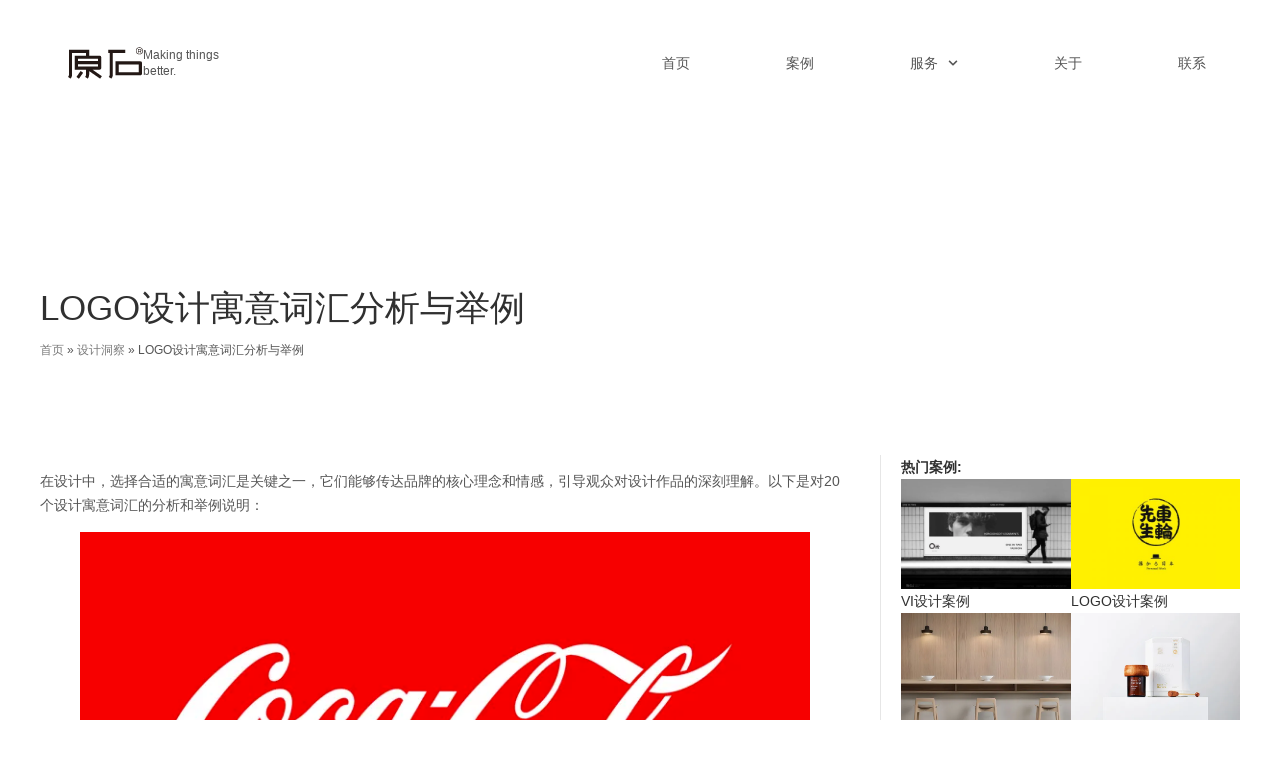

--- FILE ---
content_type: text/html; charset=UTF-8
request_url: https://www.astone.cc/shejiyuyicihuifenxiyujuli
body_size: 15539
content:
<!doctype html><html
lang=zh-Hans><head><meta
charset="UTF-8"><meta
name="viewport" content="width=device-width, initial-scale=1"><meta
name='robots' content='index, follow, max-image-preview:large, max-snippet:-1, max-video-preview:-1'><style>img:is([sizes="auto" i], [sizes^="auto," i]){contain-intrinsic-size:3000px 1500px}</style><title>LOGO设计寓意词汇分析与举例 - 成都原石设计公司</title><meta
name="description" content="在设计中，选择合适的寓意词汇是关键之一，它们能够传达品牌的核心理念和情感，引导观众对设计作品的深刻理解。本文对20个设计寓意词汇的分析和举例。"><link
rel=canonical href=https://www.astone.cc/shejiyuyicihuifenxiyujuli><meta
property="og:locale" content="zh_CN"><meta
property="og:type" content="article"><meta
property="og:title" content="LOGO设计寓意词汇分析与举例 - 成都原石设计公司"><meta
property="og:description" content="在设计中，选择合适的寓意词汇是关键之一，它们能够传达品牌的核心理念和情感，引导观众对设计作品的深刻理解。本文对20个设计寓意词汇的分析和举例。"><meta
property="og:url" content="https://www.astone.cc/shejiyuyicihuifenxiyujuli"><meta
property="og:site_name" content="成都原石设计公司"><meta
property="article:published_time" content="2023-11-18T07:41:37+00:00"><meta
property="article:modified_time" content="2024-02-06T04:32:00+00:00"><meta
property="og:image" content="https://img.astone.cc/wp-content/uploads/2018/01/1515757762-4314-Coca-Cola-logo.png"><meta
property="og:image:width" content="760"><meta
property="og:image:height" content="428"><meta
property="og:image:type" content="image/png"><meta
name="author" content="ASTONE原石创意"> <script type=application/ld+json class=yoast-schema-graph>{"@context":"https://schema.org","@graph":[{"@type":"Article","@id":"https://www.astone.cc/shejiyuyicihuifenxiyujuli#article","isPartOf":{"@id":"https://www.astone.cc/shejiyuyicihuifenxiyujuli"},"author":{"name":"ASTONE原石创意","@id":"https://www.astone.cc/#/schema/person/e85a7487cc9a12d9bc6e76717cac24e9"},"headline":"LOGO设计寓意词汇分析与举例","datePublished":"2023-11-18T07:41:37+00:00","dateModified":"2024-02-06T04:32:00+00:00","mainEntityOfPage":{"@id":"https://www.astone.cc/shejiyuyicihuifenxiyujuli"},"wordCount":50,"publisher":{"@id":"https://www.astone.cc/#organization"},"image":{"@id":"https://www.astone.cc/shejiyuyicihuifenxiyujuli#primaryimage"},"thumbnailUrl":"https://img.astone.cc/wp-content/uploads/2018/01/1515757762-4314-Coca-Cola-logo.png","keywords":["logo设计知识"],"articleSection":["设计洞察"],"inLanguage":"zh-Hans"},{"@type":"WebPage","@id":"https://www.astone.cc/shejiyuyicihuifenxiyujuli","url":"https://www.astone.cc/shejiyuyicihuifenxiyujuli","name":"LOGO设计寓意词汇分析与举例 - 成都原石设计公司","isPartOf":{"@id":"https://www.astone.cc/#website"},"primaryImageOfPage":{"@id":"https://www.astone.cc/shejiyuyicihuifenxiyujuli#primaryimage"},"image":{"@id":"https://www.astone.cc/shejiyuyicihuifenxiyujuli#primaryimage"},"thumbnailUrl":"https://img.astone.cc/wp-content/uploads/2018/01/1515757762-4314-Coca-Cola-logo.png","datePublished":"2023-11-18T07:41:37+00:00","dateModified":"2024-02-06T04:32:00+00:00","description":"在设计中，选择合适的寓意词汇是关键之一，它们能够传达品牌的核心理念和情感，引导观众对设计作品的深刻理解。本文对20个设计寓意词汇的分析和举例。","breadcrumb":{"@id":"https://www.astone.cc/shejiyuyicihuifenxiyujuli#breadcrumb"},"inLanguage":"zh-Hans","potentialAction":[{"@type":"ReadAction","target":["https://www.astone.cc/shejiyuyicihuifenxiyujuli"]}]},{"@type":"ImageObject","inLanguage":"zh-Hans","@id":"https://www.astone.cc/shejiyuyicihuifenxiyujuli#primaryimage","url":"https://img.astone.cc/wp-content/uploads/2018/01/1515757762-4314-Coca-Cola-logo.png","contentUrl":"https://img.astone.cc/wp-content/uploads/2018/01/1515757762-4314-Coca-Cola-logo.png","width":760,"height":428,"caption":"LOCACOCA标志"},{"@type":"BreadcrumbList","@id":"https://www.astone.cc/shejiyuyicihuifenxiyujuli#breadcrumb","itemListElement":[{"@type":"ListItem","position":1,"name":"首页","item":"https://www.astone.cc/"},{"@type":"ListItem","position":2,"name":"设计洞察","item":"https://www.astone.cc/insight"},{"@type":"ListItem","position":3,"name":"LOGO设计寓意词汇分析与举例"}]},{"@type":"WebSite","@id":"https://www.astone.cc/#website","url":"https://www.astone.cc/","name":"成都原石设计公司","description":"","publisher":{"@id":"https://www.astone.cc/#organization"},"potentialAction":[{"@type":"SearchAction","target":{"@type":"EntryPoint","urlTemplate":"https://www.astone.cc/?s={search_term_string}"},"query-input":{"@type":"PropertyValueSpecification","valueRequired":true,"valueName":"search_term_string"}}],"inLanguage":"zh-Hans"},{"@type":"Organization","@id":"https://www.astone.cc/#organization","name":"成都原石设计公司","url":"https://www.astone.cc/","logo":{"@type":"ImageObject","inLanguage":"zh-Hans","@id":"https://www.astone.cc/#/schema/logo/image/","url":"https://img.astone.cc/wp-content/uploads/2023/11/1000X1000.png","contentUrl":"https://img.astone.cc/wp-content/uploads/2023/11/1000X1000.png","width":1000,"height":1000,"caption":"成都原石设计公司"},"image":{"@id":"https://www.astone.cc/#/schema/logo/image/"}},{"@type":"Person","@id":"https://www.astone.cc/#/schema/person/e85a7487cc9a12d9bc6e76717cac24e9","name":"ASTONE原石创意","description":"以视觉创意设计为主要业务的设计机构，为创业者、产品开发者提供全案策划与设计服务。","sameAs":["https://www.astone.cc/"]}]}</script> <link
rel=dns-prefetch href=//www.astone.cc><link
rel=stylesheet id=wp-block-library-css href='https://www.astone.cc/wp-includes/css/dist/block-library/style.min.css?ver=6.8.3' media=all><style id=global-styles-inline-css>/*<![CDATA[*/:root{--wp--preset--aspect-ratio--square:1;--wp--preset--aspect-ratio--4-3:4/3;--wp--preset--aspect-ratio--3-4:3/4;--wp--preset--aspect-ratio--3-2:3/2;--wp--preset--aspect-ratio--2-3:2/3;--wp--preset--aspect-ratio--16-9:16/9;--wp--preset--aspect-ratio--9-16:9/16;--wp--preset--color--black:#000;--wp--preset--color--cyan-bluish-gray:#abb8c3;--wp--preset--color--white:#fff;--wp--preset--color--pale-pink:#f78da7;--wp--preset--color--vivid-red:#cf2e2e;--wp--preset--color--luminous-vivid-orange:#ff6900;--wp--preset--color--luminous-vivid-amber:#fcb900;--wp--preset--color--light-green-cyan:#7bdcb5;--wp--preset--color--vivid-green-cyan:#00d084;--wp--preset--color--pale-cyan-blue:#8ed1fc;--wp--preset--color--vivid-cyan-blue:#0693e3;--wp--preset--color--vivid-purple:#9b51e0;--wp--preset--gradient--vivid-cyan-blue-to-vivid-purple:linear-gradient(135deg,rgba(6,147,227,1) 0%,rgb(155,81,224) 100%);--wp--preset--gradient--light-green-cyan-to-vivid-green-cyan:linear-gradient(135deg,rgb(122,220,180) 0%,rgb(0,208,130) 100%);--wp--preset--gradient--luminous-vivid-amber-to-luminous-vivid-orange:linear-gradient(135deg,rgba(252,185,0,1) 0%,rgba(255,105,0,1) 100%);--wp--preset--gradient--luminous-vivid-orange-to-vivid-red:linear-gradient(135deg,rgba(255,105,0,1) 0%,rgb(207,46,46) 100%);--wp--preset--gradient--very-light-gray-to-cyan-bluish-gray:linear-gradient(135deg,rgb(238,238,238) 0%,rgb(169,184,195) 100%);--wp--preset--gradient--cool-to-warm-spectrum:linear-gradient(135deg,rgb(74,234,220) 0%,rgb(151,120,209) 20%,rgb(207,42,186) 40%,rgb(238,44,130) 60%,rgb(251,105,98) 80%,rgb(254,248,76) 100%);--wp--preset--gradient--blush-light-purple:linear-gradient(135deg,rgb(255,206,236) 0%,rgb(152,150,240) 100%);--wp--preset--gradient--blush-bordeaux:linear-gradient(135deg,rgb(254,205,165) 0%,rgb(254,45,45) 50%,rgb(107,0,62) 100%);--wp--preset--gradient--luminous-dusk:linear-gradient(135deg,rgb(255,203,112) 0%,rgb(199,81,192) 50%,rgb(65,88,208) 100%);--wp--preset--gradient--pale-ocean:linear-gradient(135deg,rgb(255,245,203) 0%,rgb(182,227,212) 50%,rgb(51,167,181) 100%);--wp--preset--gradient--electric-grass:linear-gradient(135deg,rgb(202,248,128) 0%,rgb(113,206,126) 100%);--wp--preset--gradient--midnight:linear-gradient(135deg,rgb(2,3,129) 0%,rgb(40,116,252) 100%);--wp--preset--font-size--small:13px;--wp--preset--font-size--medium:20px;--wp--preset--font-size--large:36px;--wp--preset--font-size--x-large:42px;--wp--preset--spacing--20:0.44rem;--wp--preset--spacing--30:0.67rem;--wp--preset--spacing--40:1rem;--wp--preset--spacing--50:1.5rem;--wp--preset--spacing--60:2.25rem;--wp--preset--spacing--70:3.38rem;--wp--preset--spacing--80:5.06rem;--wp--preset--shadow--natural:6px 6px 9px rgba(0, 0, 0, 0.2);--wp--preset--shadow--deep:12px 12px 50px rgba(0, 0, 0, 0.4);--wp--preset--shadow--sharp:6px 6px 0px rgba(0, 0, 0, 0.2);--wp--preset--shadow--outlined:6px 6px 0px -3px rgba(255, 255, 255, 1), 6px 6px rgba(0, 0, 0, 1);--wp--preset--shadow--crisp:6px 6px 0px rgba(0, 0, 0, 1)}:root{--wp--style--global--content-size:800px;--wp--style--global--wide-size:1200px}:where(body){margin:0}.wp-site-blocks>.alignleft{float:left;margin-right:2em}.wp-site-blocks>.alignright{float:right;margin-left:2em}.wp-site-blocks>.aligncenter{justify-content:center;margin-left:auto;margin-right:auto}:where(.wp-site-blocks)>*{margin-block-start:24px;margin-block-end:0}:where(.wp-site-blocks)>:first-child{margin-block-start:0}:where(.wp-site-blocks)>:last-child{margin-block-end:0}:root{--wp--style--block-gap:24px}:root :where(.is-layout-flow)>:first-child{margin-block-start:0}:root :where(.is-layout-flow)>:last-child{margin-block-end:0}:root :where(.is-layout-flow)>*{margin-block-start:24px;margin-block-end:0}:root :where(.is-layout-constrained)>:first-child{margin-block-start:0}:root :where(.is-layout-constrained)>:last-child{margin-block-end:0}:root :where(.is-layout-constrained)>*{margin-block-start:24px;margin-block-end:0}:root :where(.is-layout-flex){gap:24px}:root :where(.is-layout-grid){gap:24px}.is-layout-flow>.alignleft{float:left;margin-inline-start:0;margin-inline-end:2em}.is-layout-flow>.alignright{float:right;margin-inline-start:2em;margin-inline-end:0}.is-layout-flow>.aligncenter{margin-left:auto !important;margin-right:auto !important}.is-layout-constrained>.alignleft{float:left;margin-inline-start:0;margin-inline-end:2em}.is-layout-constrained>.alignright{float:right;margin-inline-start:2em;margin-inline-end:0}.is-layout-constrained>.aligncenter{margin-left:auto !important;margin-right:auto !important}.is-layout-constrained>:where(:not(.alignleft):not(.alignright):not(.alignfull)){max-width:var(--wp--style--global--content-size);margin-left:auto !important;margin-right:auto !important}.is-layout-constrained>.alignwide{max-width:var(--wp--style--global--wide-size)}body .is-layout-flex{display:flex}.is-layout-flex{flex-wrap:wrap;align-items:center}.is-layout-flex>:is(*,div){margin:0}body .is-layout-grid{display:grid}.is-layout-grid>:is(*,div){margin:0}body{padding-top:0px;padding-right:0px;padding-bottom:0px;padding-left:0px}a:where(:not(.wp-element-button)){text-decoration:underline}:root :where(.wp-element-button,.wp-block-button__link){background-color:#32373c;border-width:0;color:#fff;font-family:inherit;font-size:inherit;line-height:inherit;padding:calc(0.667em + 2px) calc(1.333em + 2px);text-decoration:none}.has-black-color{color:var(--wp--preset--color--black) !important}.has-cyan-bluish-gray-color{color:var(--wp--preset--color--cyan-bluish-gray) !important}.has-white-color{color:var(--wp--preset--color--white) !important}.has-pale-pink-color{color:var(--wp--preset--color--pale-pink) !important}.has-vivid-red-color{color:var(--wp--preset--color--vivid-red) !important}.has-luminous-vivid-orange-color{color:var(--wp--preset--color--luminous-vivid-orange) !important}.has-luminous-vivid-amber-color{color:var(--wp--preset--color--luminous-vivid-amber) !important}.has-light-green-cyan-color{color:var(--wp--preset--color--light-green-cyan) !important}.has-vivid-green-cyan-color{color:var(--wp--preset--color--vivid-green-cyan) !important}.has-pale-cyan-blue-color{color:var(--wp--preset--color--pale-cyan-blue) !important}.has-vivid-cyan-blue-color{color:var(--wp--preset--color--vivid-cyan-blue) !important}.has-vivid-purple-color{color:var(--wp--preset--color--vivid-purple) !important}.has-black-background-color{background-color:var(--wp--preset--color--black) !important}.has-cyan-bluish-gray-background-color{background-color:var(--wp--preset--color--cyan-bluish-gray) !important}.has-white-background-color{background-color:var(--wp--preset--color--white) !important}.has-pale-pink-background-color{background-color:var(--wp--preset--color--pale-pink) !important}.has-vivid-red-background-color{background-color:var(--wp--preset--color--vivid-red) !important}.has-luminous-vivid-orange-background-color{background-color:var(--wp--preset--color--luminous-vivid-orange) !important}.has-luminous-vivid-amber-background-color{background-color:var(--wp--preset--color--luminous-vivid-amber) !important}.has-light-green-cyan-background-color{background-color:var(--wp--preset--color--light-green-cyan) !important}.has-vivid-green-cyan-background-color{background-color:var(--wp--preset--color--vivid-green-cyan) !important}.has-pale-cyan-blue-background-color{background-color:var(--wp--preset--color--pale-cyan-blue) !important}.has-vivid-cyan-blue-background-color{background-color:var(--wp--preset--color--vivid-cyan-blue) !important}.has-vivid-purple-background-color{background-color:var(--wp--preset--color--vivid-purple) !important}.has-black-border-color{border-color:var(--wp--preset--color--black) !important}.has-cyan-bluish-gray-border-color{border-color:var(--wp--preset--color--cyan-bluish-gray) !important}.has-white-border-color{border-color:var(--wp--preset--color--white) !important}.has-pale-pink-border-color{border-color:var(--wp--preset--color--pale-pink) !important}.has-vivid-red-border-color{border-color:var(--wp--preset--color--vivid-red) !important}.has-luminous-vivid-orange-border-color{border-color:var(--wp--preset--color--luminous-vivid-orange) !important}.has-luminous-vivid-amber-border-color{border-color:var(--wp--preset--color--luminous-vivid-amber) !important}.has-light-green-cyan-border-color{border-color:var(--wp--preset--color--light-green-cyan) !important}.has-vivid-green-cyan-border-color{border-color:var(--wp--preset--color--vivid-green-cyan) !important}.has-pale-cyan-blue-border-color{border-color:var(--wp--preset--color--pale-cyan-blue) !important}.has-vivid-cyan-blue-border-color{border-color:var(--wp--preset--color--vivid-cyan-blue) !important}.has-vivid-purple-border-color{border-color:var(--wp--preset--color--vivid-purple) !important}.has-vivid-cyan-blue-to-vivid-purple-gradient-background{background:var(--wp--preset--gradient--vivid-cyan-blue-to-vivid-purple) !important}.has-light-green-cyan-to-vivid-green-cyan-gradient-background{background:var(--wp--preset--gradient--light-green-cyan-to-vivid-green-cyan) !important}.has-luminous-vivid-amber-to-luminous-vivid-orange-gradient-background{background:var(--wp--preset--gradient--luminous-vivid-amber-to-luminous-vivid-orange) !important}.has-luminous-vivid-orange-to-vivid-red-gradient-background{background:var(--wp--preset--gradient--luminous-vivid-orange-to-vivid-red) !important}.has-very-light-gray-to-cyan-bluish-gray-gradient-background{background:var(--wp--preset--gradient--very-light-gray-to-cyan-bluish-gray) !important}.has-cool-to-warm-spectrum-gradient-background{background:var(--wp--preset--gradient--cool-to-warm-spectrum) !important}.has-blush-light-purple-gradient-background{background:var(--wp--preset--gradient--blush-light-purple) !important}.has-blush-bordeaux-gradient-background{background:var(--wp--preset--gradient--blush-bordeaux) !important}.has-luminous-dusk-gradient-background{background:var(--wp--preset--gradient--luminous-dusk) !important}.has-pale-ocean-gradient-background{background:var(--wp--preset--gradient--pale-ocean) !important}.has-electric-grass-gradient-background{background:var(--wp--preset--gradient--electric-grass) !important}.has-midnight-gradient-background{background:var(--wp--preset--gradient--midnight) !important}.has-small-font-size{font-size:var(--wp--preset--font-size--small) !important}.has-medium-font-size{font-size:var(--wp--preset--font-size--medium) !important}.has-large-font-size{font-size:var(--wp--preset--font-size--large) !important}.has-x-large-font-size{font-size:var(--wp--preset--font-size--x-large) !important}:root :where(.wp-block-pullquote){font-size:1.5em;line-height:1.6}/*]]>*/</style><link
rel=stylesheet id=elementor-frontend-css href='https://www.astone.cc/wp-content/plugins/elementor/assets/css/frontend.min.css?ver=3.32.5' media=all><link
rel=stylesheet id=widget-image-css href='https://www.astone.cc/wp-content/plugins/elementor/assets/css/widget-image.min.css?ver=3.32.5' media=all><link
rel=stylesheet id=widget-nav-menu-css href='https://www.astone.cc/wp-content/plugins/elementor-pro/assets/css/widget-nav-menu.min.css?ver=3.32.3' media=all><link
rel=stylesheet id=widget-heading-css href='https://www.astone.cc/wp-content/plugins/elementor/assets/css/widget-heading.min.css?ver=3.32.5' media=all><link
rel=stylesheet id=widget-icon-list-css href='https://www.astone.cc/wp-content/plugins/elementor/assets/css/widget-icon-list.min.css?ver=3.32.5' media=all><link
rel=stylesheet id=widget-breadcrumbs-css href='https://www.astone.cc/wp-content/plugins/elementor-pro/assets/css/widget-breadcrumbs.min.css?ver=3.32.3' media=all><link
rel=stylesheet id=widget-post-info-css href='https://www.astone.cc/wp-content/plugins/elementor-pro/assets/css/widget-post-info.min.css?ver=3.32.3' media=all><link
rel=stylesheet id=widget-post-navigation-css href='https://www.astone.cc/wp-content/plugins/elementor-pro/assets/css/widget-post-navigation.min.css?ver=3.32.3' media=all><link
rel=stylesheet id=widget-posts-css href='https://www.astone.cc/wp-content/plugins/elementor-pro/assets/css/widget-posts.min.css?ver=3.32.3' media=all><link
rel=stylesheet id=elementor-post-45511-css href='https://www.astone.cc/wp-content/uploads/elementor/css/post-45511.css?ver=1763081684' media=all><link
rel=stylesheet id=elementor-post-46369-css href='https://www.astone.cc/wp-content/uploads/elementor/css/post-46369.css?ver=1763081684' media=all><link
rel=stylesheet id=elementor-post-46660-css href='https://www.astone.cc/wp-content/uploads/elementor/css/post-46660.css?ver=1763081684' media=all><link
rel=stylesheet id=elementor-post-46206-css href='https://www.astone.cc/wp-content/uploads/elementor/css/post-46206.css?ver=1763095736' media=all> <script src="https://img.astone.cc/wp-includes/js/jquery/jquery.min.js?ver=3.7.1" id=jquery-core-js></script> <style>.e-con.e-parent:nth-of-type(n+4):not(.e-lazyloaded):not(.e-no-lazyload),
.e-con.e-parent:nth-of-type(n+4):not(.e-lazyloaded):not(.e-no-lazyload) *{background-image:none !important}@media screen and (max-height: 1024px){.e-con.e-parent:nth-of-type(n+3):not(.e-lazyloaded):not(.e-no-lazyload),
.e-con.e-parent:nth-of-type(n+3):not(.e-lazyloaded):not(.e-no-lazyload) *{background-image:none !important}}@media screen and (max-height: 640px){.e-con.e-parent:nth-of-type(n+2):not(.e-lazyloaded):not(.e-no-lazyload),
.e-con.e-parent:nth-of-type(n+2):not(.e-lazyloaded):not(.e-no-lazyload) *{background-image:none !important}}</style><link
rel=icon href=https://img.astone.cc/wp-content/uploads/2024/07/cropped-favicon-32x32.png sizes=32x32><link
rel=icon href=https://img.astone.cc/wp-content/uploads/2024/07/cropped-favicon-192x192.png sizes=192x192><link
rel=apple-touch-icon href=https://img.astone.cc/wp-content/uploads/2024/07/cropped-favicon-180x180.png><meta
name="msapplication-TileImage" content="https://img.astone.cc/wp-content/uploads/2024/07/cropped-favicon-270x270.png"></head><body
class="wp-singular post-template-default single single-post postid-50281 single-format-standard wp-custom-logo wp-embed-responsive wp-theme-hello-elementor wp-child-theme-hello-elementor-Child hello-elementor-default elementor-default elementor-kit-45511 elementor-page-46206"><header
data-elementor-type=header data-elementor-id=46369 class="elementor elementor-46369 elementor-location-header" data-elementor-post-type=elementor_library><header
class="elementor-element elementor-element-7f53b0b e-con-full e-flex e-con e-parent" data-id=7f53b0b data-element_type=container data-settings={&quot;background_background&quot;:&quot;classic&quot;,&quot;animation&quot;:&quot;none&quot;}><div
class="elementor-element elementor-element-4139993 e-con-full e-flex e-con e-child" data-id=4139993 data-element_type=container><div
class="elementor-element elementor-element-5022460 elementor-widget elementor-widget-theme-site-logo elementor-widget-image" data-id=5022460 data-element_type=widget data-widget_type=theme-site-logo.default>
<a
href=https://www.astone.cc/ >
<img
width=464 height=194 src=https://img.astone.cc/wp-content/uploads/2020/02/LOGO.svg class="attachment-full size-full wp-image-46846" alt=原石字体LOGO图片>		</a></div><div
class="elementor-element elementor-element-20e9fab elementor-widget-mobile__width-initial elementor-widget elementor-widget-text-editor" data-id=20e9fab data-element_type=widget data-widget_type=text-editor.default><p
style="text-align: left;">Making things</p><p
style="text-align: left;">better.</p></div></div><div
class="elementor-element elementor-element-a714416 elementor-nav-menu__align-end elementor-nav-menu--dropdown-mobile elementor-widget__width-initial elementor-nav-menu__text-align-aside elementor-nav-menu--toggle elementor-nav-menu--burger elementor-widget elementor-widget-nav-menu" data-id=a714416 data-element_type=widget data-settings="{&quot;submenu_icon&quot;:{&quot;value&quot;:&quot;&lt;svg aria-hidden=\&quot;true\&quot; class=\&quot;fa-svg-chevron-down e-font-icon-svg e-fas-chevron-down\&quot; viewBox=\&quot;0 0 448 512\&quot; xmlns=\&quot;http:\/\/www.w3.org\/2000\/svg\&quot;&gt;&lt;path d=\&quot;M207.029 381.476L12.686 187.132c-9.373-9.373-9.373-24.569 0-33.941l22.667-22.667c9.357-9.357 24.522-9.375 33.901-.04L224 284.505l154.745-154.021c9.379-9.335 24.544-9.317 33.901.04l22.667 22.667c9.373 9.373 9.373 24.569 0 33.941L240.971 381.476c-9.373 9.372-24.569 9.372-33.942 0z\&quot;&gt;&lt;\/path&gt;&lt;\/svg&gt;&quot;,&quot;library&quot;:&quot;fa-solid&quot;},&quot;layout&quot;:&quot;horizontal&quot;,&quot;toggle&quot;:&quot;burger&quot;}" data-widget_type=nav-menu.default><nav
aria-label=Menu class="elementor-nav-menu--main elementor-nav-menu__container elementor-nav-menu--layout-horizontal e--pointer-none"><ul
id=menu-1-a714416 class=elementor-nav-menu><li
class="menu-item menu-item-type-post_type menu-item-object-page menu-item-home menu-item-49900"><a
href=https://www.astone.cc/ title=成都VI设计公司 class=elementor-item>首页</a></li>
<li
class="menu-item menu-item-type-taxonomy menu-item-object-category menu-item-48539"><a
href=https://www.astone.cc/works title=成都vi设计案例 class=elementor-item>案例</a></li>
<li
class="menu-item menu-item-type-taxonomy menu-item-object-category menu-item-has-children menu-item-49386"><a
href=https://www.astone.cc/services title=成都VI设计服务 class=elementor-item>服务</a><ul
class="sub-menu elementor-nav-menu--dropdown">
<li
class="menu-item menu-item-type-taxonomy menu-item-object-category menu-item-49894"><a
href=https://www.astone.cc/services/logo title=成都LOGO设计服务 class=elementor-sub-item>LOGO设计</a></li>
<li
class="menu-item menu-item-type-taxonomy menu-item-object-category menu-item-49896"><a
href=https://www.astone.cc/services/vi title=成都VI设计服务 class=elementor-sub-item>VI设计</a></li>
<li
class="menu-item menu-item-type-taxonomy menu-item-object-category menu-item-49897"><a
href=https://www.astone.cc/services/packing title=成都包装设计服务 class=elementor-sub-item>包装设计</a></li>
<li
class="menu-item menu-item-type-taxonomy menu-item-object-category menu-item-49895"><a
href=https://www.astone.cc/services/ourworks title=成都品牌宣传设计 class=elementor-sub-item>品牌推广</a></li></ul>
</li>
<li
class="menu-item menu-item-type-post_type menu-item-object-page menu-item-43036"><a
href=https://www.astone.cc/about-us title=公司简介 class=elementor-item>关于</a></li>
<li
class="menu-item menu-item-type-post_type menu-item-object-page menu-item-43685"><a
href=https://www.astone.cc/contact class=elementor-item>联系</a></li></ul></nav><div
class=elementor-menu-toggle role=button tabindex=0 aria-label="Menu Toggle" aria-expanded=false>
<svg
aria-hidden=true role=presentation class="elementor-menu-toggle__icon--open e-font-icon-svg e-eicon-menu-bar" viewBox="0 0 1000 1000" xmlns=http://www.w3.org/2000/svg><path
d="M104 333H896C929 333 958 304 958 271S929 208 896 208H104C71 208 42 237 42 271S71 333 104 333ZM104 583H896C929 583 958 554 958 521S929 458 896 458H104C71 458 42 487 42 521S71 583 104 583ZM104 833H896C929 833 958 804 958 771S929 708 896 708H104C71 708 42 737 42 771S71 833 104 833Z"></path></svg><svg
aria-hidden=true role=presentation class="elementor-menu-toggle__icon--close e-font-icon-svg e-eicon-close" viewBox="0 0 1000 1000" xmlns=http://www.w3.org/2000/svg><path
d="M742 167L500 408 258 167C246 154 233 150 217 150 196 150 179 158 167 167 154 179 150 196 150 212 150 229 154 242 171 254L408 500 167 742C138 771 138 800 167 829 196 858 225 858 254 829L496 587 738 829C750 842 767 846 783 846 800 846 817 842 829 829 842 817 846 804 846 783 846 767 842 750 829 737L588 500 833 258C863 229 863 200 833 171 804 137 775 137 742 167Z"></path></svg></div><nav
class="elementor-nav-menu--dropdown elementor-nav-menu__container" aria-hidden=true><ul
id=menu-2-a714416 class=elementor-nav-menu><li
class="menu-item menu-item-type-post_type menu-item-object-page menu-item-home menu-item-49900"><a
href=https://www.astone.cc/ title=成都VI设计公司 class=elementor-item tabindex=-1>首页</a></li>
<li
class="menu-item menu-item-type-taxonomy menu-item-object-category menu-item-48539"><a
href=https://www.astone.cc/works title=成都vi设计案例 class=elementor-item tabindex=-1>案例</a></li>
<li
class="menu-item menu-item-type-taxonomy menu-item-object-category menu-item-has-children menu-item-49386"><a
href=https://www.astone.cc/services title=成都VI设计服务 class=elementor-item tabindex=-1>服务</a><ul
class="sub-menu elementor-nav-menu--dropdown">
<li
class="menu-item menu-item-type-taxonomy menu-item-object-category menu-item-49894"><a
href=https://www.astone.cc/services/logo title=成都LOGO设计服务 class=elementor-sub-item tabindex=-1>LOGO设计</a></li>
<li
class="menu-item menu-item-type-taxonomy menu-item-object-category menu-item-49896"><a
href=https://www.astone.cc/services/vi title=成都VI设计服务 class=elementor-sub-item tabindex=-1>VI设计</a></li>
<li
class="menu-item menu-item-type-taxonomy menu-item-object-category menu-item-49897"><a
href=https://www.astone.cc/services/packing title=成都包装设计服务 class=elementor-sub-item tabindex=-1>包装设计</a></li>
<li
class="menu-item menu-item-type-taxonomy menu-item-object-category menu-item-49895"><a
href=https://www.astone.cc/services/ourworks title=成都品牌宣传设计 class=elementor-sub-item tabindex=-1>品牌推广</a></li></ul>
</li>
<li
class="menu-item menu-item-type-post_type menu-item-object-page menu-item-43036"><a
href=https://www.astone.cc/about-us title=公司简介 class=elementor-item tabindex=-1>关于</a></li>
<li
class="menu-item menu-item-type-post_type menu-item-object-page menu-item-43685"><a
href=https://www.astone.cc/contact class=elementor-item tabindex=-1>联系</a></li></ul></nav></div></header></header><div
data-elementor-type=single-post data-elementor-id=46206 class="elementor elementor-46206 elementor-location-single post-50281 post type-post status-publish format-standard has-post-thumbnail hentry category-insight tag-logoshejizhishi" data-elementor-post-type=elementor_library><div
class="elementor-element elementor-element-a61a6de e-flex e-con-boxed e-con e-parent" data-id=a61a6de data-element_type=container><div
class=e-con-inner><div
class="elementor-element elementor-element-41b6679 e-con-full e-flex e-con e-child" data-id=41b6679 data-element_type=container><div
class="elementor-element elementor-element-ae7f8c9 elementor-widget elementor-widget-theme-post-title elementor-page-title elementor-widget-heading" data-id=ae7f8c9 data-element_type=widget data-widget_type=theme-post-title.default><h1 class="elementor-heading-title elementor-size-default">LOGO设计寓意词汇分析与举例</h1></div><div
class="elementor-element elementor-element-9be2b4e elementor-widget elementor-widget-breadcrumbs" data-id=9be2b4e data-element_type=widget data-widget_type=breadcrumbs.default><p
id=breadcrumbs><span><span><a
href=https://www.astone.cc/ >首页</a></span> » <span><a
href=https://www.astone.cc/insight>设计洞察</a></span> » <span
class=breadcrumb_last aria-current=page>LOGO设计寓意词汇分析与举例</span></span></p></div></div></div></div><div
class="elementor-element elementor-element-c2540de e-flex e-con-boxed e-con e-parent" data-id=c2540de data-element_type=container><div
class=e-con-inner><div
class="elementor-element elementor-element-5edc680 e-con-full e-flex e-con e-child" data-id=5edc680 data-element_type=container><div
class="elementor-element elementor-element-d6d9189 elementor-widget elementor-widget-theme-post-content" data-id=d6d9189 data-element_type=widget data-widget_type=theme-post-content.default><p>在设计中，选择合适的寓意词汇是关键之一，它们能够传达品牌的核心理念和情感，引导观众对设计作品的深刻理解。以下是对20个设计寓意词汇的分析和举例说明：</p><figure
class="wp-block-image aligncenter size-full"><img
fetchpriority=high fetchpriority=high decoding=async width=760 height=428 src=https://img.astone.cc/wp-content/uploads/2018/01/1515757762-4314-Coca-Cola-logo.png alt=LOCACOCA标志 class=wp-image-38982 srcset="https://img.astone.cc/wp-content/uploads/2018/01/1515757762-4314-Coca-Cola-logo.png 760w, https://img.astone.cc/wp-content/uploads/2018/01/1515757762-4314-Coca-Cola-logo-459x258.png 459w, https://img.astone.cc/wp-content/uploads/2018/01/1515757762-4314-Coca-Cola-logo-533x300.png 533w" sizes="(max-width: 760px) 100vw, 760px"><figcaption
class=wp-element-caption>Coca-Cola字体Logo</figcaption></figure><ol
class=wp-block-list>
<li><strong>简约：</strong> 简约的设计强调简洁明了，如Apple的Logo，单一的苹果形象简明扼要，突出了产品的纯粹性。</li><li><strong>复古：</strong> 复古设计回溯过去，比如Coca-Cola的Logo，保留了20世纪初期的字体和图形，传达出浓厚的怀旧感。</li><li><strong>现代：</strong> 现代设计追求时尚和前瞻性，像Nike的Logo以简练的“勾”形象，代表着运动、活力和现代感。</li><li><strong>优雅：</strong> 优雅的设计注重高贵和精致，例如Chanel的Logo，简洁的双“C”形象代表了高端时尚。</li><li><strong>活力：</strong> 活力设计充满生机，像Spotify的Logo以绿色波浪形象，传达音乐的活力与动感。</li><li><strong>创新：</strong> 创新设计强调独特和前卫，Tesla的Logo以独特的“T”形象，代表着电动车行业的领先创新。</li><li><strong>自然：</strong> 自然设计融入自然元素，比如Starbucks的Logo以海洋、鱼和星巴克女神，传达了品牌的可持续性和自然感。</li><li><strong>艺术：</strong> 艺术设计注重创意和独特性，比如Adobe的Logo以多彩的图标，代表多样性和创意性。</li><li><strong>可信：</strong> 可信设计强调稳定和可靠，如Microsoft的Logo，简单的四色窗口代表着多元化和可靠性。</li><li><strong>大胆：</strong> 大胆设计强调冒险和突破，Red Bull的Logo以红色和大红牛，传递出挑战极限的大胆态度。</li><li><strong>友好：</strong> 友好设计传递亲切和温暖，比如WhatsApp的Logo以绿色的电话听筒，强调着友好和沟通的特质。</li><li><strong>经典：</strong> 经典设计具有永恒和传统的感觉，比如Louis Vuitton的Logo，传承了百年的花纹和经典LV字母。</li><li><strong>高科技：</strong> 高科技设计强调现代科技感，像Intel的Logo以蓝色的三角形，代表着高科技与创新。</li><li><strong>干净：</strong> 干净设计注重整洁和清爽，Google的Logo以简单的五色字母，强调搜索引擎的清晰和简单。</li><li><strong>独特：</strong> 独特设计强调与众不同，比如Twitter的Logo以蓝色小鸟形象，代表独特的社交媒体平台。</li><li><strong>动感：</strong> 动感设计强调运动和活力，如Adidas的Logo以三道条纹，传递出运动和速度的感觉。</li><li><strong>激进：</strong> 激进设计强调冒险和激进，像GoPro的Logo以白色字体和红色圆形，传达出极限运动的激进态度。</li><li><strong>经济：</strong> 经济设计强调实用和经济性，如Dollar Shave Club的Logo以简单的剃刀形象，传达出经济实惠的特质。</li><li><strong>柔和：</strong> 柔和设计具有柔和、温暖和舒适的感觉，比如Dove的Logo以柔和的蓝色和白色，传递舒适的护肤感。</li><li><strong>高端：</strong> 高端设计强调奢华和精致，如Rolex的Logo以金色字体和表盘，传递出高端手表的品质感。</li></ol><p>这些设计寓意词汇的选择取决于品牌的核心价值和目标受众，通过恰当运用可以使设计更加有深度和引人注目。</p></div><div
class="elementor-element elementor-element-9ed7f22 e-con-full e-flex e-con e-child" data-id=9ed7f22 data-element_type=container><div
class="elementor-element elementor-element-fd7ac95 elementor-widget elementor-widget-post-info" data-id=fd7ac95 data-element_type=widget data-widget_type=post-info.default><ul
class="elementor-icon-list-items elementor-post-info">
<li
class="elementor-icon-list-item elementor-repeater-item-5b276ce">
<span
class="elementor-icon-list-text elementor-post-info__item elementor-post-info__item--type-custom">
发布日期：2023年11月18日 15:41:37	</span>
</li></ul></div><div
class="elementor-element elementor-element-a7c63b2 elementor-widget elementor-widget-text-editor" data-id=a7c63b2 data-element_type=widget data-widget_type=text-editor.default><p>文章所提到的信息和观点只作参考，文中商标及图像版权归属原持有人，本文只供交流学习之用，非商务用途。如有侵犯到您的权益请及时告知，本站将及时删除或更换。</p></div></div><div
class="elementor-element elementor-element-b3c021d elementor-widget elementor-widget-post-navigation" data-id=b3c021d data-element_type=widget data-widget_type=post-navigation.default><div
class=elementor-post-navigation role=navigation aria-label="Post Navigation"><div
class="elementor-post-navigation__prev elementor-post-navigation__link">
<a
href=https://www.astone.cc/jiafangyaoqiuvishejihetongmubanguidingne rel=prev><span
class=elementor-post-navigation__link__prev><span
class=post-navigation__prev--label>上一篇</span><span
class=post-navigation__prev--title>甲方要求vi设计合同模板规定哪些内容？</span></span></a></div><div
class="elementor-post-navigation__next elementor-post-navigation__link">
<a
href=https://www.astone.cc/faguoguoqishejixiangzhenghanyijiexi rel=next><span
class=elementor-post-navigation__link__next><span
class=post-navigation__next--label>下一篇</span><span
class=post-navigation__next--title>法国国旗设计象征含义解析</span></span></a></div></div></div><div
class="elementor-element elementor-element-f9bad7d elementor-widget elementor-widget-heading" data-id=f9bad7d data-element_type=widget data-widget_type=heading.default><h3 class="elementor-heading-title elementor-size-default">相关推荐:</h3></div><div
class="elementor-element elementor-element-0f8db28 elementor-grid-4 elementor-posts--align-center elementor-widget__width-inherit elementor-grid-mobile-2 elementor-grid-tablet-2 elementor-posts--thumbnail-top elementor-widget elementor-widget-posts" data-id=0f8db28 data-element_type=widget data-settings={&quot;classic_columns&quot;:&quot;4&quot;,&quot;classic_row_gap&quot;:{&quot;unit&quot;:&quot;px&quot;,&quot;size&quot;:20,&quot;sizes&quot;:[]},&quot;classic_columns_mobile&quot;:&quot;2&quot;,&quot;classic_columns_tablet&quot;:&quot;2&quot;,&quot;classic_row_gap_tablet&quot;:{&quot;unit&quot;:&quot;px&quot;,&quot;size&quot;:&quot;&quot;,&quot;sizes&quot;:[]},&quot;classic_row_gap_mobile&quot;:{&quot;unit&quot;:&quot;px&quot;,&quot;size&quot;:&quot;&quot;,&quot;sizes&quot;:[]}} data-widget_type=posts.classic><div
class=elementor-widget-container><div
class="elementor-posts-container elementor-posts elementor-posts--skin-classic elementor-grid" role=list><article
class="elementor-post elementor-grid-item post-42846 post type-post status-publish format-standard has-post-thumbnail hentry category-logodesign tag-logoshejizhishi" role=listitem>
<a
class=elementor-post__thumbnail__link href=https://www.astone.cc/nongyepinpailogo tabindex=-1 ><div
class=elementor-post__thumbnail><img
width=1600 height=1067 src=https://img.astone.cc/wp-content/uploads/2018/02/dangji1.jpg class="attachment-full size-full wp-image-41604" alt=当季农品大米包装设计图></div>
</a><div
class=elementor-post__text><h4 class="elementor-post__title">
<a
href=https://www.astone.cc/nongyepinpailogo >
农业品牌LOGO设计需准确定位	</a></h4></div></article><article
class="elementor-post elementor-grid-item post-42812 post type-post status-publish format-standard has-post-thumbnail hentry category-logodesign tag-logoshejizhishi" role=listitem>
<a
class=elementor-post__thumbnail__link href=https://www.astone.cc/chouxiangtuxing-logo tabindex=-1 ><div
class=elementor-post__thumbnail><img
loading=lazy width=1700 height=1133 src=https://img.astone.cc/wp-content/uploads/2018/03/feathers3.jpg class="attachment-full size-full wp-image-41693" alt=双羽广告装饰品牌vi设计></div>
</a><div
class=elementor-post__text><h4 class="elementor-post__title">
<a
href=https://www.astone.cc/chouxiangtuxing-logo >
抽象的标志适合于用文字无法表达的意象	</a></h4></div></article><article
class="elementor-post elementor-grid-item post-42343 post type-post status-publish format-standard has-post-thumbnail hentry category-logodesign tag-logoshejizhishi" role=listitem>
<a
class=elementor-post__thumbnail__link href=https://www.astone.cc/gongsilogofengge tabindex=-1 ><div
class=elementor-post__thumbnail><img
loading=lazy width=420 height=280 src=https://img.astone.cc/wp-content/uploads/2019/01/fish-3.jpg class="attachment-full size-full wp-image-42327" alt=鱼的标志></div>
</a><div
class=elementor-post__text><h4 class="elementor-post__title">
<a
href=https://www.astone.cc/gongsilogofengge >
设计师为何要这样选择公司logo的风格	</a></h4></div></article><article
class="elementor-post elementor-grid-item post-42487 post type-post status-publish format-standard has-post-thumbnail hentry category-logodesign tag-logoshejizhishi" role=listitem>
<a
class=elementor-post__thumbnail__link href=https://www.astone.cc/gongsilogoxingshi tabindex=-1 ><div
class=elementor-post__thumbnail><img
loading=lazy width=900 height=600 src=https://img.astone.cc/wp-content/uploads/2018/02/bbc-logo3.jpg class="attachment-full size-full wp-image-41487" alt=美国的点线面创意品牌案例></div>
</a><div
class=elementor-post__text><h4 class="elementor-post__title">
<a
href=https://www.astone.cc/gongsilogoxingshi >
公司标志选用什么形式，行业已经替你决定了	</a></h4></div></article></div></div></div></div><div
class="elementor-element elementor-element-a3691ca e-con-full e-flex e-con e-child" data-id=a3691ca data-element_type=container><div
class="elementor-element elementor-element-94b5a67 elementor-widget elementor-widget-template" data-id=94b5a67 data-element_type=widget data-widget_type=template.default><div
class=elementor-widget-container><div
class=elementor-template><div
data-elementor-type=section data-elementor-id=44523 class="elementor elementor-44523 elementor-location-single" data-elementor-post-type=elementor_library><div
class="elementor-element elementor-element-2449176 e-flex e-con-boxed e-con e-parent" data-id=2449176 data-element_type=container><div
class=e-con-inner><div
class="elementor-element elementor-element-7a3975e elementor-widget elementor-widget-heading" data-id=7a3975e data-element_type=widget data-widget_type=heading.default><h3 class="elementor-heading-title elementor-size-default">热门案例:</h3></div><div
class="elementor-element elementor-element-2bc9c8a e-con-full e-flex e-con e-child" data-id=2bc9c8a data-element_type=container><div
class="elementor-element elementor-element-5fa9314 e-con-full e-flex e-con e-child" data-id=5fa9314 data-element_type=container><div
class="elementor-element elementor-element-f546f81 elementor-skin-carousel elementor-widget elementor-widget-media-carousel" data-id=f546f81 data-element_type=widget data-settings={&quot;slides_per_view&quot;:&quot;1&quot;,&quot;slides_per_view_tablet&quot;:&quot;1&quot;,&quot;skin&quot;:&quot;carousel&quot;,&quot;effect&quot;:&quot;slide&quot;,&quot;speed&quot;:500,&quot;autoplay&quot;:&quot;yes&quot;,&quot;autoplay_speed&quot;:5000,&quot;loop&quot;:&quot;yes&quot;,&quot;pause_on_hover&quot;:&quot;yes&quot;,&quot;pause_on_interaction&quot;:&quot;yes&quot;,&quot;space_between&quot;:{&quot;unit&quot;:&quot;px&quot;,&quot;size&quot;:10,&quot;sizes&quot;:[]},&quot;space_between_tablet&quot;:{&quot;unit&quot;:&quot;px&quot;,&quot;size&quot;:10,&quot;sizes&quot;:[]},&quot;space_between_mobile&quot;:{&quot;unit&quot;:&quot;px&quot;,&quot;size&quot;:10,&quot;sizes&quot;:[]}} data-widget_type=media-carousel.default><div
class="elementor-main-swiper swiper" role=region aria-roledescription=carousel aria-label=Slides><div
class=swiper-wrapper><div
class=swiper-slide role=group aria-roledescription=slide>
<a
href=https://www.astone.cc/works><div
class=elementor-carousel-image role=img aria-label=在做白酒包装设计时可以借鉴的一款产品包装案例 style="background-image: url(&#039;https://www.astone.cc/wp-content/uploads/2018/02/baijiubz2-450x300.jpg&#039;)"></div>
</a></div><div
class=swiper-slide role=group aria-roledescription=slide>
<a
href=https://www.astone.cc/works><div
class=elementor-carousel-image role=img aria-label=g_1-900x600 style="background-image: url(&#039;https://www.astone.cc/wp-content/uploads/2019/11/g_1-900x600-1.jpg&#039;)"></div>
</a></div></div></div></div><div
class="elementor-element elementor-element-a587cbb elementor-widget elementor-widget-heading" data-id=a587cbb data-element_type=widget data-widget_type=heading.default><h4 class="elementor-heading-title elementor-size-default"><a
href=https://www.astone.cc/works>VI设计案例</a></h4></div></div><div
class="elementor-element elementor-element-01fa14a e-con-full e-flex e-con e-child" data-id=01fa14a data-element_type=container><div
class="elementor-element elementor-element-3a1f1dc elementor-skin-carousel elementor-widget elementor-widget-media-carousel" data-id=3a1f1dc data-element_type=widget data-settings={&quot;slides_per_view&quot;:&quot;1&quot;,&quot;slides_per_view_tablet&quot;:&quot;1&quot;,&quot;skin&quot;:&quot;carousel&quot;,&quot;effect&quot;:&quot;slide&quot;,&quot;speed&quot;:500,&quot;autoplay&quot;:&quot;yes&quot;,&quot;autoplay_speed&quot;:5000,&quot;loop&quot;:&quot;yes&quot;,&quot;pause_on_hover&quot;:&quot;yes&quot;,&quot;pause_on_interaction&quot;:&quot;yes&quot;,&quot;space_between&quot;:{&quot;unit&quot;:&quot;px&quot;,&quot;size&quot;:10,&quot;sizes&quot;:[]},&quot;space_between_tablet&quot;:{&quot;unit&quot;:&quot;px&quot;,&quot;size&quot;:10,&quot;sizes&quot;:[]},&quot;space_between_mobile&quot;:{&quot;unit&quot;:&quot;px&quot;,&quot;size&quot;:10,&quot;sizes&quot;:[]}} data-widget_type=media-carousel.default><div
class="elementor-main-swiper swiper" role=region aria-roledescription=carousel aria-label=Slides><div
class=swiper-wrapper><div
class=swiper-slide role=group aria-roledescription=slide>
<a
href=https://www.astone.cc/works/yslogo><div
class=elementor-carousel-image role=img aria-label=众力诚logo设计 style="background-image: url(&#039;https://www.astone.cc/wp-content/uploads/2018/10/zhonglicheng-450x300.jpg&#039;)"></div>
</a></div><div
class=swiper-slide role=group aria-roledescription=slide>
<a
href=https://www.astone.cc/works/yslogo><div
class=elementor-carousel-image role=img aria-label=餐饮案例-车轮先生 style="background-image: url(&#039;https://www.astone.cc/wp-content/uploads/2018/11/chelunxianshenglogo-450x300.jpg&#039;)"></div>
</a></div></div></div></div><div
class="elementor-element elementor-element-da1d9c5 elementor-widget elementor-widget-heading" data-id=da1d9c5 data-element_type=widget data-widget_type=heading.default><h4 class="elementor-heading-title elementor-size-default"><a
href=https://www.astone.cc/works/yslogo>LOGO设计案例</a></h4></div></div></div><div
class="elementor-element elementor-element-7c83641 e-con-full elementor-hidden-tablet elementor-hidden-mobile e-flex e-con e-child" data-id=7c83641 data-element_type=container><div
class="elementor-element elementor-element-b9bfdab e-con-full e-flex e-con e-child" data-id=b9bfdab data-element_type=container><div
class="elementor-element elementor-element-df6fa2d elementor-skin-carousel elementor-widget elementor-widget-media-carousel" data-id=df6fa2d data-element_type=widget data-settings={&quot;slides_per_view&quot;:&quot;1&quot;,&quot;slides_per_view_tablet&quot;:&quot;1&quot;,&quot;skin&quot;:&quot;carousel&quot;,&quot;effect&quot;:&quot;slide&quot;,&quot;speed&quot;:500,&quot;autoplay&quot;:&quot;yes&quot;,&quot;autoplay_speed&quot;:5000,&quot;loop&quot;:&quot;yes&quot;,&quot;pause_on_hover&quot;:&quot;yes&quot;,&quot;pause_on_interaction&quot;:&quot;yes&quot;,&quot;space_between&quot;:{&quot;unit&quot;:&quot;px&quot;,&quot;size&quot;:10,&quot;sizes&quot;:[]},&quot;space_between_tablet&quot;:{&quot;unit&quot;:&quot;px&quot;,&quot;size&quot;:10,&quot;sizes&quot;:[]},&quot;space_between_mobile&quot;:{&quot;unit&quot;:&quot;px&quot;,&quot;size&quot;:10,&quot;sizes&quot;:[]}} data-widget_type=media-carousel.default><div
class="elementor-main-swiper swiper" role=region aria-roledescription=carousel aria-label=Slides><div
class=swiper-wrapper><div
class=swiper-slide role=group aria-roledescription=slide>
<a
href=https://www.astone.cc/works/rest><div
class=elementor-carousel-image role=img aria-label=餐饮vi案例频道 style="background-image: url(&#039;https://www.astone.cc/wp-content/uploads/2019/11/XMMM_P_5a.jpg&#039;)"></div>
</a></div></div></div></div><div
class="elementor-element elementor-element-912d0a1 elementor-widget elementor-widget-heading" data-id=912d0a1 data-element_type=widget data-widget_type=heading.default><h4 class="elementor-heading-title elementor-size-default"><a
href=https://www.astone.cc/works/rest>餐饮VI设计案例</a></h4></div></div><div
class="elementor-element elementor-element-2330c28 e-con-full e-flex e-con e-child" data-id=2330c28 data-element_type=container><div
class="elementor-element elementor-element-fb374c7 elementor-skin-carousel elementor-widget elementor-widget-media-carousel" data-id=fb374c7 data-element_type=widget data-settings={&quot;slides_per_view&quot;:&quot;1&quot;,&quot;skin&quot;:&quot;carousel&quot;,&quot;effect&quot;:&quot;slide&quot;,&quot;speed&quot;:500,&quot;autoplay&quot;:&quot;yes&quot;,&quot;autoplay_speed&quot;:5000,&quot;loop&quot;:&quot;yes&quot;,&quot;pause_on_hover&quot;:&quot;yes&quot;,&quot;pause_on_interaction&quot;:&quot;yes&quot;,&quot;space_between&quot;:{&quot;unit&quot;:&quot;px&quot;,&quot;size&quot;:10,&quot;sizes&quot;:[]},&quot;space_between_tablet&quot;:{&quot;unit&quot;:&quot;px&quot;,&quot;size&quot;:10,&quot;sizes&quot;:[]},&quot;space_between_mobile&quot;:{&quot;unit&quot;:&quot;px&quot;,&quot;size&quot;:10,&quot;sizes&quot;:[]}} data-widget_type=media-carousel.default><div
class="elementor-main-swiper swiper" role=region aria-roledescription=carousel aria-label=Slides><div
class=swiper-wrapper><div
class=swiper-slide role=group aria-roledescription=slide>
<a
href=https://www.astone.cc/works/yspacking><div
class=elementor-carousel-image role=img aria-label=包装设计频道 style="background-image: url(&#039;https://www.astone.cc/wp-content/uploads/2019/11/fmbz4a.jpg&#039;)"></div>
</a></div></div></div></div><div
class="elementor-element elementor-element-5fc9170 elementor-widget elementor-widget-heading" data-id=5fc9170 data-element_type=widget data-widget_type=heading.default><h4 class="elementor-heading-title elementor-size-default"><a
href=https://www.astone.cc/works/yspacking>包装设计案例</a></h4></div></div></div></div></div><div
class="elementor-element elementor-element-b3ac52a e-flex e-con-boxed e-con e-parent" data-id=b3ac52a data-element_type=container><div
class=e-con-inner><div
class="elementor-element elementor-element-49052e0 elementor-widget elementor-widget-heading" data-id=49052e0 data-element_type=widget data-widget_type=heading.default><h3 class="elementor-heading-title elementor-size-default">最新推荐:</h3></div><div
class="elementor-element elementor-element-c2f5b2e elementor-grid-1 elementor-posts--thumbnail-none elementor-grid-tablet-1 elementor-grid-mobile-1 elementor-widget elementor-widget-posts" data-id=c2f5b2e data-element_type=widget data-settings={&quot;classic_row_gap&quot;:{&quot;unit&quot;:&quot;px&quot;,&quot;size&quot;:8,&quot;sizes&quot;:[]},&quot;classic_columns&quot;:&quot;1&quot;,&quot;classic_columns_tablet&quot;:&quot;1&quot;,&quot;classic_columns_mobile&quot;:&quot;1&quot;,&quot;classic_row_gap_tablet&quot;:{&quot;unit&quot;:&quot;px&quot;,&quot;size&quot;:&quot;&quot;,&quot;sizes&quot;:[]},&quot;classic_row_gap_mobile&quot;:{&quot;unit&quot;:&quot;px&quot;,&quot;size&quot;:&quot;&quot;,&quot;sizes&quot;:[]}} data-widget_type=posts.classic><div
class=elementor-widget-container><div
class="elementor-posts-container elementor-posts elementor-posts--skin-classic elementor-grid" role=list><article
class="elementor-post elementor-grid-item post-55107 post type-post status-publish format-standard has-post-thumbnail hentry category-insight tag-zhishi" role=listitem><div
class=elementor-post__text><h4 class="elementor-post__title">
<a
href=https://www.astone.cc/riyuanfuhaojieshaojiqishiyongfangfaxiang >
日元符号介绍及其使用方法详解	</a></h4></div></article><article
class="elementor-post elementor-grid-item post-55106 post type-post status-publish format-standard has-post-thumbnail hentry category-insight tag-zhishi" role=listitem><div
class=elementor-post__text><h4 class="elementor-post__title">
<a
href=https://www.astone.cc/xilazimufuhaodelishihanyijiqizaixiandaid >
希腊字母符号的历史、含义及其在现代的应用	</a></h4></div></article><article
class="elementor-post elementor-grid-item post-55104 post type-post status-publish format-standard has-post-thumbnail hentry category-insight tag-qichelogo" role=listitem><div
class=elementor-post__text><h4 class="elementor-post__title">
<a
href=https://www.astone.cc/yibzimukaitoudeqichepinpaijieshao >
以B字母开头的汽车品牌介绍	</a></h4></div></article><article
class="elementor-post elementor-grid-item post-55105 post type-post status-publish format-standard has-post-thumbnail hentry category-insight tag-qichelogo" role=listitem><div
class=elementor-post__text><h4 class="elementor-post__title">
<a
href=https://www.astone.cc/yiazimukaitouderemenqichepinpaituijian >
以A字母开头的热门汽车品牌推荐	</a></h4></div></article><article
class="elementor-post elementor-grid-item post-55102 post type-post status-publish format-standard has-post-thumbnail hentry category-insight tag-qichelogo" role=listitem><div
class=elementor-post__text><h4 class="elementor-post__title">
<a
href=https://www.astone.cc/pandianekaitoudeqichepinpaihangaidiandon >
盘点E开头的汽车品牌：涵盖电动与燃油车型的优选车企	</a></h4></div></article><article
class="elementor-post elementor-grid-item post-55103 post type-post status-publish format-standard has-post-thumbnail hentry category-insight tag-shishang-logo" role=listitem><div
class=elementor-post__text><h4 class="elementor-post__title">
<a
href=https://www.astone.cc/beartwobiaozhilogoshejijishangbiaojiexi >
BEAR TWO标志logo设计及商标解析	</a></h4></div></article><article
class="elementor-post elementor-grid-item post-55099 post type-post status-publish format-standard has-post-thumbnail hentry category-insight tag-ppsj" role=listitem><div
class=elementor-post__text><h4 class="elementor-post__title">
<a
href=https://www.astone.cc/2024quanqiushidaxiangbaopinpaituijianshi >
2024全球十大箱包品牌推荐，时尚与实用兼备	</a></h4></div></article><article
class="elementor-post elementor-grid-item post-55100 post type-post status-publish format-standard has-post-thumbnail hentry category-insight tag-qichelogo" role=listitem><div
class=elementor-post__text><h4 class="elementor-post__title">
<a
href=https://www.astone.cc/yidaliqichepinpaijieshaozhimingzhizaosha >
意大利汽车品牌介绍：知名制造商与顶级车型揭秘	</a></h4></div></article><article
class="elementor-post elementor-grid-item post-55101 post type-post status-publish format-standard has-post-thumbnail hentry category-insight tag-zhishi" role=listitem><div
class=elementor-post__text><h4 class="elementor-post__title">
<a
href=https://www.astone.cc/lanxinbiaoqingfuhaodeyiyijishiyongchangj >
蓝心表情符号的意义及使用场景解析	</a></h4></div></article><article
class="elementor-post elementor-grid-item post-55096 post type-post status-publish format-standard has-post-thumbnail hentry category-insight tag-logoshejizhishi" role=listitem><div
class=elementor-post__text><h4 class="elementor-post__title">
<a
href=https://www.astone.cc/suonisonybiaozhishejihanyijiexijipinpaif >
索尼Sony标志设计含义解析及品牌发展历程	</a></h4></div></article><article
class="elementor-post elementor-grid-item post-55097 post type-post status-publish format-standard has-post-thumbnail hentry category-insight tag-qichelogo" role=listitem><div
class=elementor-post__text><h4 class="elementor-post__title">
<a
href=https://www.astone.cc/zfbiaozhishejihanyijiexijipinpaifazhanli >
ZF标志设计含义解析及品牌发展历程	</a></h4></div></article><article
class="elementor-post elementor-grid-item post-55095 post type-post status-publish format-standard has-post-thumbnail hentry category-insight tag-zhishi" role=listitem><div
class=elementor-post__text><h4 class="elementor-post__title">
<a
href=https://www.astone.cc/sanxingsamsunglogoshejihanyijiexijipinpa >
三星Samsung logo设计含义解析及品牌发展历程	</a></h4></div></article></div></div></div></div></div></div></div></div></div></div></div></div></div><footer
data-elementor-type=footer data-elementor-id=46660 class="elementor elementor-46660 elementor-location-footer" data-elementor-post-type=elementor_library><footer
class="elementor-element elementor-element-76e4435 e-con-full e-flex e-con e-parent" data-id=76e4435 data-element_type=container data-settings={&quot;background_background&quot;:&quot;classic&quot;}><div
class="elementor-element elementor-element-a71f413 e-con-full elementor-hidden-tablet elementor-hidden-mobile e-flex e-con e-child" data-id=a71f413 data-element_type=container><div
class="elementor-element elementor-element-086cc3b elementor-widget elementor-widget-heading" data-id=086cc3b data-element_type=widget data-widget_type=heading.default><p
class="elementor-heading-title elementor-size-default"><a
href=https://www.astone.cc/services target=_blank>设计服务</a></p></div><div
class="elementor-element elementor-element-e6e2449 elementor-align-left elementor-icon-list--layout-traditional elementor-list-item-link-full_width elementor-widget elementor-widget-icon-list" data-id=e6e2449 data-element_type=widget data-widget_type=icon-list.default><ul
class=elementor-icon-list-items>
<li
class=elementor-icon-list-item>
<span
class=elementor-icon-list-text>品牌全案策划</span>
</li>
<li
class=elementor-icon-list-item>
<a
href=https://www.astone.cc/services/logo><span
class=elementor-icon-list-text>商标设计</span>
</a>
</li>
<li
class=elementor-icon-list-item>
<a
href=https://www.astone.cc/services/logo><span
class=elementor-icon-list-text>LOGO设计</span>
</a>
</li>
<li
class=elementor-icon-list-item>
<a
href=https://www.astone.cc/services/vi><span
class=elementor-icon-list-text>VI设计</span>
</a>
</li>
<li
class=elementor-icon-list-item>
<a
href=https://www.astone.cc/services/packing><span
class=elementor-icon-list-text>包装设计</span>
</a>
</li>
<li
class=elementor-icon-list-item>
<a
href=https://www.astone.cc/services/ourworks><span
class=elementor-icon-list-text>推广设计</span>
</a>
</li></ul></div></div><div
class="elementor-element elementor-element-012557d e-con-full elementor-hidden-tablet elementor-hidden-mobile e-flex e-con e-child" data-id=012557d data-element_type=container><div
class="elementor-element elementor-element-2f73579 elementor-widget elementor-widget-heading" data-id=2f73579 data-element_type=widget data-widget_type=heading.default><p
class="elementor-heading-title elementor-size-default"><a
href=https://www.astone.cc/works target=_blank>设计案例</a></p></div><div
class="elementor-element elementor-element-6283b69 elementor-align-left elementor-icon-list--layout-traditional elementor-list-item-link-full_width elementor-widget elementor-widget-icon-list" data-id=6283b69 data-element_type=widget data-widget_type=icon-list.default><ul
class=elementor-icon-list-items>
<li
class=elementor-icon-list-item>
<a
href=https://www.astone.cc/works/yslogo><span
class=elementor-icon-list-text>商标LOGO设计</span>
</a>
</li>
<li
class=elementor-icon-list-item>
<a
href=https://www.astone.cc/works/ysvi><span
class=elementor-icon-list-text>公司VI设计案例</span>
</a>
</li>
<li
class=elementor-icon-list-item>
<a
href=https://www.astone.cc/works/rest><span
class=elementor-icon-list-text>餐饮品牌设计</span>
</a>
</li>
<li
class=elementor-icon-list-item>
<a
href=https://www.astone.cc/works/edu><span
class=elementor-icon-list-text>教育品牌设计</span>
</a>
</li>
<li
class=elementor-icon-list-item>
<a
href=https://www.astone.cc/works/yspacking><span
class=elementor-icon-list-text>产品包装设计</span>
</a>
</li>
<li
class=elementor-icon-list-item>
<a
href=https://www.astone.cc/works/ad><span
class=elementor-icon-list-text>品牌推广设计</span>
</a>
</li></ul></div></div><div
class="elementor-element elementor-element-b9f2b83 e-con-full elementor-hidden-tablet elementor-hidden-mobile e-flex e-con e-child" data-id=b9f2b83 data-element_type=container><div
class="elementor-element elementor-element-f5ba247 elementor-widget elementor-widget-heading" data-id=f5ba247 data-element_type=widget data-widget_type=heading.default><p
class="elementor-heading-title elementor-size-default">网站导航</p></div><div
class="elementor-element elementor-element-3290ecf elementor-align-left elementor-icon-list--layout-traditional elementor-list-item-link-full_width elementor-widget elementor-widget-icon-list" data-id=3290ecf data-element_type=widget data-widget_type=icon-list.default><ul
class=elementor-icon-list-items>
<li
class=elementor-icon-list-item>
<a
href=https://www.astone.cc/ ><span
class=elementor-icon-list-text>网站首页</span>
</a>
</li>
<li
class=elementor-icon-list-item>
<a
href=https://www.astone.cc/services><span
class=elementor-icon-list-text>服务领域</span>
</a>
</li>
<li
class=elementor-icon-list-item>
<a
href=https://www.astone.cc/about-us><span
class=elementor-icon-list-text>公司简介</span>
</a>
</li>
<li
class=elementor-icon-list-item>
<a
href=https://www.astone.cc/contact><span
class=elementor-icon-list-text>联系我们</span>
</a>
</li></ul></div></div><div
class="elementor-element elementor-element-1150a9a e-con-full e-flex e-con e-child" data-id=1150a9a data-element_type=container><div
class="elementor-element elementor-element-4ce838d elementor-widget elementor-widget-heading" data-id=4ce838d data-element_type=widget data-widget_type=heading.default><p
class="elementor-heading-title elementor-size-default">商务咨询：</p></div><div
class="elementor-element elementor-element-dc50f90 elementor-widget elementor-widget-heading" data-id=dc50f90 data-element_type=widget data-widget_type=heading.default><p
class="elementor-heading-title elementor-size-default">199 8049 4980</p></div><div
class="elementor-element elementor-element-c9c8d3d elementor-align-center elementor-tablet-align-center elementor-hidden-desktop elementor-hidden-tablet elementor-widget elementor-widget-button" data-id=c9c8d3d data-element_type=widget data-widget_type=button.default>
<a
class="elementor-button elementor-button-link elementor-size-sm" href=tel:19980494980 rel=nofollow>
<span
class=elementor-button-content-wrapper>
<span
class=elementor-button-icon>
<svg
aria-hidden=true class="e-font-icon-svg e-fas-phone-alt" viewBox="0 0 512 512" xmlns=http://www.w3.org/2000/svg><path
d="M497.39 361.8l-112-48a24 24 0 0 0-28 6.9l-49.6 60.6A370.66 370.66 0 0 1 130.6 204.11l60.6-49.6a23.94 23.94 0 0 0 6.9-28l-48-112A24.16 24.16 0 0 0 122.6.61l-104 24A24 24 0 0 0 0 48c0 256.5 207.9 464 464 464a24 24 0 0 0 23.4-18.6l24-104a24.29 24.29 0 0 0-14.01-27.6z"></path></svg>		</span>
<span
class=elementor-button-text>拨打电话</span>
</span>
</a></div><div
class="elementor-element elementor-element-6b4611f elementor-widget elementor-widget-text-editor" data-id=6b4611f data-element_type=widget data-widget_type=text-editor.default><p><strong>成都市原石广告设计有限公司</strong><br>028 87317910<br>成都高新区剑南大道中段1533号时代晶座<br>办公2栋15层1510号<br>No. 1533, Middle Section, Jiannan Avenue, High-tech Zone, Chengdu, China</p></div></div></footer><footer
class="elementor-element elementor-element-f7dd0d9 e-con-full e-flex e-con e-parent" data-id=f7dd0d9 data-element_type=container data-settings={&quot;background_background&quot;:&quot;classic&quot;}><div
class="elementor-element elementor-element-a77794c elementor-widget elementor-widget-heading" data-id=a77794c data-element_type=widget data-widget_type=heading.default><p
class="elementor-heading-title elementor-size-default"><a
href=https://beian.miit.gov.cn/ target=_blank rel="nofollow ">蜀ICP备11023086号-3</a> <a
href="http://www.beian.gov.cn/portal/registerSystemInfo?recordcode=51019002001078" target=_blank rel="nofollow noopener">川公网安备 51019002001078号</a></p></div><div
class="elementor-element elementor-element-6b4045d elementor-hidden-mobile elementor-widget elementor-widget-heading" data-id=6b4045d data-element_type=widget data-widget_type=heading.default><p
class="elementor-heading-title elementor-size-default">© Yuanshi Design 2024</p></div></footer></footer> <script type=speculationrules>{"prefetch":[{"source":"document","where":{"and":[{"href_matches":"\/*"},{"not":{"href_matches":["\/wp-*.php","\/wp-admin\/*","\/wp-content\/uploads\/*","\/wp-content\/*","\/wp-content\/plugins\/*","\/wp-content\/themes\/hello-elementor-Child\/*","\/wp-content\/themes\/hello-elementor\/*","\/*\\?(.+)"]}},{"not":{"selector_matches":"a[rel~=\"nofollow\"]"}},{"not":{"selector_matches":".no-prefetch, .no-prefetch a"}}]},"eagerness":"conservative"}]}</script> <script>(function(){var el=document.createElement("script");el.src="https://lf1-cdn-tos.bytegoofy.com/goofy/ttzz/push.js?9db33094f002a4e2b9eb925244cdaa3bb4a5444372bc37eb2b891de4329da1da3d72cd14f8a76432df3935ab77ec54f830517b3cb210f7fd334f50ccb772134a";el.id="ttzz";var s=document.getElementsByTagName("script")[0];s.parentNode.insertBefore(el,s);})(window)</script> <script>const lazyloadRunObserver=()=>{const lazyloadBackgrounds=document.querySelectorAll(`.e-con.e-parent:not(.e-lazyloaded)`);const lazyloadBackgroundObserver=new IntersectionObserver((entries)=>{entries.forEach((entry)=>{if(entry.isIntersecting){let lazyloadBackground=entry.target;if(lazyloadBackground){lazyloadBackground.classList.add('e-lazyloaded');}
lazyloadBackgroundObserver.unobserve(entry.target);}});},{rootMargin:'200px 0px 200px 0px'});lazyloadBackgrounds.forEach((lazyloadBackground)=>{lazyloadBackgroundObserver.observe(lazyloadBackground);});};const events=['DOMContentLoaded','elementor/lazyload/observe',];events.forEach((event)=>{document.addEventListener(event,lazyloadRunObserver);});</script> <link
rel=stylesheet id=elementor-post-44523-css href='https://www.astone.cc/wp-content/uploads/elementor/css/post-44523.css?ver=1763095736' media=all><link
rel=stylesheet id=swiper-css href='https://www.astone.cc/wp-content/plugins/elementor/assets/lib/swiper/v8/css/swiper.min.css?ver=8.4.5' media=all><link
rel=stylesheet id=e-swiper-css href='https://www.astone.cc/wp-content/plugins/elementor/assets/css/conditionals/e-swiper.min.css?ver=3.32.5' media=all><link
rel=stylesheet id=widget-media-carousel-css href='https://www.astone.cc/wp-content/plugins/elementor-pro/assets/css/widget-media-carousel.min.css?ver=3.32.3' media=all><link
rel=stylesheet id=widget-carousel-module-base-css href='https://www.astone.cc/wp-content/plugins/elementor-pro/assets/css/widget-carousel-module-base.min.css?ver=3.32.3' media=all> <script src="https://www.astone.cc/wp-content/plugins/elementor/assets/js/webpack.runtime.min.js?ver=3.32.5" id=elementor-webpack-runtime-js></script> <script src="https://www.astone.cc/wp-content/plugins/elementor/assets/js/frontend-modules.min.js?ver=3.32.5" id=elementor-frontend-modules-js></script> <script src="https://img.astone.cc/wp-includes/js/jquery/ui/core.min.js?ver=1.13.3" id=jquery-ui-core-js></script> <script id=elementor-frontend-js-before>var elementorFrontendConfig={"environmentMode":{"edit":false,"wpPreview":false,"isScriptDebug":false},"i18n":{"shareOnFacebook":"\u5728\u8138\u4e66\u4e0a\u5206\u4eab","shareOnTwitter":"\u5206\u4eab\u5230Twitter","pinIt":"\u9489\u4f4f","download":"\u4e0b\u8f7d","downloadImage":"\u4e0b\u8f7d\u56fe\u7247","fullscreen":"\u5168\u5c4f","zoom":"\u7f29\u653e","share":"\u5206\u4eab","playVideo":"\u64ad\u653e\u89c6\u9891","previous":"\u4e0a\u4e00\u9875","next":"\u4e0b\u4e00\u9875","close":"\u5173\u95ed","a11yCarouselPrevSlideMessage":"\u4e0a\u4e00\u5f20\u5e7b\u706f\u7247","a11yCarouselNextSlideMessage":"\u4e0b\u4e00\u5f20\u5e7b\u706f\u7247","a11yCarouselFirstSlideMessage":"\u8fd9\u662f\u7b2c\u4e00\u5f20\u5e7b\u706f\u7247","a11yCarouselLastSlideMessage":"\u8fd9\u662f\u6700\u540e\u4e00\u5f20\u5e7b\u706f\u7247","a11yCarouselPaginationBulletMessage":"\u8f6c\u5230\u5e7b\u706f\u7247"},"is_rtl":false,"breakpoints":{"xs":0,"sm":480,"md":768,"lg":1025,"xl":1440,"xxl":1600},"responsive":{"breakpoints":{"mobile":{"label":"\u624b\u673a\u7eb5\u5411","value":767,"default_value":767,"direction":"max","is_enabled":true},"mobile_extra":{"label":"\u624b\u673a\u6a2a\u5411","value":880,"default_value":880,"direction":"max","is_enabled":false},"tablet":{"label":"\u5e73\u677f\u7535\u8111\u7eb5\u5411","value":1024,"default_value":1024,"direction":"max","is_enabled":true},"tablet_extra":{"label":"\u5e73\u677f\u7535\u8111\u6a2a\u5411","value":1200,"default_value":1200,"direction":"max","is_enabled":false},"laptop":{"label":"\u7b14\u8bb0\u672c\u7535\u8111","value":1366,"default_value":1366,"direction":"max","is_enabled":false},"widescreen":{"label":"\u5168\u5bbd\u5c4f","value":2400,"default_value":2400,"direction":"min","is_enabled":false}},"hasCustomBreakpoints":false},"version":"3.32.5","is_static":false,"experimentalFeatures":{"e_font_icon_svg":true,"container":true,"e_optimized_markup":true,"theme_builder_v2":true,"nested-elements":true,"home_screen":true,"global_classes_should_enforce_capabilities":true,"e_variables":true,"cloud-library":true,"e_opt_in_v4_page":true,"import-export-customization":true,"e_pro_variables":true},"urls":{"assets":"https:\/\/www.astone.cc\/wp-content\/plugins\/elementor\/assets\/","ajaxurl":"https:\/\/www.astone.cc\/wp-admin\/admin-ajax.php","uploadUrl":"https:\/\/www.astone.cc\/wp-content\/uploads"},"nonces":{"floatingButtonsClickTracking":"e8bfc70c9a"},"swiperClass":"swiper","settings":{"page":[],"editorPreferences":[]},"kit":{"body_background_background":"classic","active_breakpoints":["viewport_mobile","viewport_tablet"],"lightbox_enable_counter":"yes","lightbox_enable_fullscreen":"yes","lightbox_enable_zoom":"yes","lightbox_enable_share":"yes","lightbox_title_src":"title","lightbox_description_src":"description"},"post":{"id":50281,"title":"LOGO%E8%AE%BE%E8%AE%A1%E5%AF%93%E6%84%8F%E8%AF%8D%E6%B1%87%E5%88%86%E6%9E%90%E4%B8%8E%E4%B8%BE%E4%BE%8B%20-%20%E6%88%90%E9%83%BD%E5%8E%9F%E7%9F%B3%E8%AE%BE%E8%AE%A1%E5%85%AC%E5%8F%B8","excerpt":"\u5728\u8bbe\u8ba1\u4e2d\uff0c\u9009\u62e9\u5408\u9002\u7684\u5bd3\u610f\u8bcd\u6c47\u662f\u5173\u952e\u4e4b\u4e00\uff0c\u5b83\u4eec\u80fd\u591f\u4f20\u8fbe\u54c1\u724c\u7684\u6838\u5fc3\u7406\u5ff5\u548c\u60c5\u611f\uff0c\u5f15\u5bfc\u89c2\u4f17\u5bf9\u8bbe\u8ba1\u4f5c\u54c1\u7684\u6df1\u523b\u7406\u89e3\u3002\u672c\u6587\u5bf920\u4e2a\u8bbe\u8ba1\u5bd3\u610f\u8bcd\u6c47\u7684\u5206\u6790\u548c\u4e3e\u4f8b\u3002","featuredImage":"https:\/\/www.astone.cc\/wp-content\/uploads\/2018\/01\/1515757762-4314-Coca-Cola-logo.png"}};</script> <script src="https://www.astone.cc/wp-content/plugins/elementor/assets/js/frontend.min.js?ver=3.32.5" id=elementor-frontend-js></script> <script src="https://www.astone.cc/wp-content/plugins/elementor-pro/assets/lib/smartmenus/jquery.smartmenus.min.js?ver=1.2.1" id=smartmenus-js></script> <script src="https://img.astone.cc/wp-includes/js/imagesloaded.min.js?ver=5.0.0" id=imagesloaded-js></script> <script src="https://www.astone.cc/wp-content/plugins/elementor/assets/lib/swiper/v8/swiper.min.js?ver=8.4.5" id=swiper-js></script> <script src="https://www.astone.cc/wp-content/plugins/elementor-pro/assets/js/webpack-pro.runtime.min.js?ver=3.32.3" id=elementor-pro-webpack-runtime-js></script> <script src="https://img.astone.cc/wp-includes/js/dist/hooks.min.js?ver=4d63a3d491d11ffd8ac6" id=wp-hooks-js></script> <script src="https://img.astone.cc/wp-includes/js/dist/i18n.min.js?ver=5e580eb46a90c2b997e6" id=wp-i18n-js></script> <script id=wp-i18n-js-after>wp.i18n.setLocaleData({'text direction\u0004ltr':['ltr']});</script> <script id=elementor-pro-frontend-js-before>var ElementorProFrontendConfig={"ajaxurl":"https:\/\/www.astone.cc\/wp-admin\/admin-ajax.php","nonce":"c9f7fd0001","urls":{"assets":"https:\/\/www.astone.cc\/wp-content\/plugins\/elementor-pro\/assets\/","rest":"https:\/\/www.astone.cc\/wp-json\/"},"settings":{"lazy_load_background_images":true},"popup":{"hasPopUps":true},"shareButtonsNetworks":{"facebook":{"title":"Facebook","has_counter":true},"twitter":{"title":"Twitter"},"linkedin":{"title":"LinkedIn","has_counter":true},"pinterest":{"title":"Pinterest","has_counter":true},"reddit":{"title":"Reddit","has_counter":true},"vk":{"title":"VK","has_counter":true},"odnoklassniki":{"title":"OK","has_counter":true},"tumblr":{"title":"Tumblr"},"digg":{"title":"Digg"},"skype":{"title":"Skype"},"stumbleupon":{"title":"StumbleUpon","has_counter":true},"mix":{"title":"Mix"},"telegram":{"title":"Telegram"},"pocket":{"title":"Pocket","has_counter":true},"xing":{"title":"XING","has_counter":true},"whatsapp":{"title":"WhatsApp"},"email":{"title":"Email"},"print":{"title":"Print"},"x-twitter":{"title":"X"},"threads":{"title":"Threads"}},"facebook_sdk":{"lang":"zh_CN","app_id":""},"lottie":{"defaultAnimationUrl":"https:\/\/www.astone.cc\/wp-content\/plugins\/elementor-pro\/modules\/lottie\/assets\/animations\/default.json"}};</script> <script src="https://www.astone.cc/wp-content/plugins/elementor-pro/assets/js/frontend.min.js?ver=3.32.3" id=elementor-pro-frontend-js></script> <script src="https://www.astone.cc/wp-content/plugins/elementor-pro/assets/js/elements-handlers.min.js?ver=3.32.3" id=pro-elements-handlers-js></script> </body></html>

--- FILE ---
content_type: text/css
request_url: https://www.astone.cc/wp-content/uploads/elementor/css/post-45511.css?ver=1763081684
body_size: 722
content:
.elementor-kit-45511{--e-global-color-primary:#303030;--e-global-color-secondary:#34CD8B;--e-global-color-text:#555555;--e-global-color-accent:#7A7A7A;--e-global-color-2338e0b5:#34CD8B;--e-global-color-5bf4adc2:#FFF;--e-global-typography-primary-font-family:"Arial";--e-global-typography-primary-font-size:35px;--e-global-typography-primary-font-weight:100;--e-global-typography-primary-line-height:40px;--e-global-typography-secondary-font-family:"Arial";--e-global-typography-secondary-font-size:14px;--e-global-typography-secondary-font-weight:600;--e-global-typography-secondary-line-height:24px;--e-global-typography-secondary-word-spacing:0px;--e-global-typography-text-font-family:"Arial";--e-global-typography-text-font-size:14px;--e-global-typography-text-font-weight:400;--e-global-typography-text-line-height:24px;--e-global-typography-accent-font-family:"Arial";--e-global-typography-accent-font-size:12px;--e-global-typography-accent-font-weight:400;--e-global-typography-accent-line-height:20px;color:#7F7F7F;}.elementor-kit-45511 e-page-transition{background-color:#FFBC7D;}.elementor-kit-45511 p{margin-block-end:15px;}.elementor-kit-45511 a:hover{color:var( --e-global-color-secondary );}.elementor-kit-45511 h1{color:var( --e-global-color-primary );font-size:50px;font-weight:100;line-height:40px;}.elementor-kit-45511 h2{color:var( --e-global-color-primary );font-family:var( --e-global-typography-secondary-font-family ), Helvetica Neue,Arial,Microsoft YaHei,PingFang SC,Hiragino SansGB,Source Han Sans SC,Heiti SC;font-size:var( --e-global-typography-secondary-font-size );font-weight:var( --e-global-typography-secondary-font-weight );line-height:var( --e-global-typography-secondary-line-height );word-spacing:var( --e-global-typography-secondary-word-spacing );}.elementor-kit-45511 h3{color:var( --e-global-color-primary );font-family:var( --e-global-typography-secondary-font-family ), Helvetica Neue,Arial,Microsoft YaHei,PingFang SC,Hiragino SansGB,Source Han Sans SC,Heiti SC;font-size:var( --e-global-typography-secondary-font-size );font-weight:var( --e-global-typography-secondary-font-weight );line-height:var( --e-global-typography-secondary-line-height );word-spacing:var( --e-global-typography-secondary-word-spacing );}.elementor-kit-45511 h4{color:var( --e-global-color-primary );font-family:var( --e-global-typography-secondary-font-family ), Helvetica Neue,Arial,Microsoft YaHei,PingFang SC,Hiragino SansGB,Source Han Sans SC,Heiti SC;font-size:var( --e-global-typography-secondary-font-size );font-weight:var( --e-global-typography-secondary-font-weight );line-height:var( --e-global-typography-secondary-line-height );word-spacing:var( --e-global-typography-secondary-word-spacing );}.elementor-kit-45511 h5{color:var( --e-global-color-text );font-family:var( --e-global-typography-text-font-family ), Helvetica Neue,Arial,Microsoft YaHei,PingFang SC,Hiragino SansGB,Source Han Sans SC,Heiti SC;font-size:var( --e-global-typography-text-font-size );font-weight:var( --e-global-typography-text-font-weight );line-height:var( --e-global-typography-text-line-height );}.elementor-kit-45511 h6{color:var( --e-global-color-text );font-family:var( --e-global-typography-text-font-family ), Helvetica Neue,Arial,Microsoft YaHei,PingFang SC,Hiragino SansGB,Source Han Sans SC,Heiti SC;font-size:var( --e-global-typography-text-font-size );font-weight:var( --e-global-typography-text-font-weight );line-height:var( --e-global-typography-text-line-height );}.elementor-kit-45511 label{color:var( --e-global-color-text );}.elementor-kit-45511 input:not([type="button"]):not([type="submit"]),.elementor-kit-45511 textarea,.elementor-kit-45511 .elementor-field-textual{color:var( --e-global-color-text );}.elementor-section.elementor-section-boxed > .elementor-container{max-width:1180px;}.e-con{--container-max-width:1180px;}.elementor-widget:not(:last-child){--kit-widget-spacing:10px;}.elementor-element{--widgets-spacing:10px 10px;--widgets-spacing-row:10px;--widgets-spacing-column:10px;}{}h1.entry-title{display:var(--page-title-display);}@media(max-width:1024px){.elementor-kit-45511 h2{font-size:var( --e-global-typography-secondary-font-size );line-height:var( --e-global-typography-secondary-line-height );word-spacing:var( --e-global-typography-secondary-word-spacing );}.elementor-kit-45511 h3{font-size:var( --e-global-typography-secondary-font-size );line-height:var( --e-global-typography-secondary-line-height );word-spacing:var( --e-global-typography-secondary-word-spacing );}.elementor-kit-45511 h4{font-size:var( --e-global-typography-secondary-font-size );line-height:var( --e-global-typography-secondary-line-height );word-spacing:var( --e-global-typography-secondary-word-spacing );}.elementor-kit-45511 h5{font-size:var( --e-global-typography-text-font-size );line-height:var( --e-global-typography-text-line-height );}.elementor-kit-45511 h6{font-size:var( --e-global-typography-text-font-size );line-height:var( --e-global-typography-text-line-height );}.elementor-section.elementor-section-boxed > .elementor-container{max-width:1024px;}.e-con{--container-max-width:1024px;}}@media(max-width:767px){.elementor-kit-45511 h2{font-size:var( --e-global-typography-secondary-font-size );line-height:var( --e-global-typography-secondary-line-height );word-spacing:var( --e-global-typography-secondary-word-spacing );}.elementor-kit-45511 h3{font-size:var( --e-global-typography-secondary-font-size );line-height:var( --e-global-typography-secondary-line-height );word-spacing:var( --e-global-typography-secondary-word-spacing );}.elementor-kit-45511 h4{font-size:var( --e-global-typography-secondary-font-size );line-height:var( --e-global-typography-secondary-line-height );word-spacing:var( --e-global-typography-secondary-word-spacing );}.elementor-kit-45511 h5{font-size:var( --e-global-typography-text-font-size );line-height:var( --e-global-typography-text-line-height );}.elementor-kit-45511 h6{font-size:var( --e-global-typography-text-font-size );line-height:var( --e-global-typography-text-line-height );}.elementor-section.elementor-section-boxed > .elementor-container{max-width:767px;}.e-con{--container-max-width:767px;}}

--- FILE ---
content_type: text/css
request_url: https://www.astone.cc/wp-content/uploads/elementor/css/post-46369.css?ver=1763081684
body_size: 2002
content:
.elementor-46369 .elementor-element.elementor-element-7f53b0b{--display:flex;--flex-direction:row;--container-widget-width:calc( ( 1 - var( --container-widget-flex-grow ) ) * 100% );--container-widget-height:100%;--container-widget-flex-grow:1;--container-widget-align-self:stretch;--flex-wrap-mobile:wrap;--justify-content:flex-start;--align-items:stretch;--gap:8px 10px;--row-gap:8px;--column-gap:10px;--padding-top:20px;--padding-bottom:0px;--padding-left:50px;--padding-right:50px;--z-index:1;}.elementor-46369 .elementor-element.elementor-element-7f53b0b:not(.elementor-motion-effects-element-type-background), .elementor-46369 .elementor-element.elementor-element-7f53b0b > .elementor-motion-effects-container > .elementor-motion-effects-layer{background-color:#FFFFFF00;}.elementor-46369 .elementor-element.elementor-element-4139993{--display:flex;--flex-direction:row;--container-widget-width:initial;--container-widget-height:100%;--container-widget-flex-grow:1;--container-widget-align-self:stretch;--flex-wrap-mobile:wrap;--justify-content:flex-start;--flex-wrap:nowrap;}.elementor-46369 .elementor-element.elementor-element-4139993.e-con{--flex-grow:0;--flex-shrink:0;}.elementor-widget-theme-site-logo .widget-image-caption{color:var( --e-global-color-text );font-family:var( --e-global-typography-text-font-family ), Helvetica Neue,Arial,Microsoft YaHei,PingFang SC,Hiragino SansGB,Source Han Sans SC,Heiti SC;font-size:var( --e-global-typography-text-font-size );font-weight:var( --e-global-typography-text-font-weight );line-height:var( --e-global-typography-text-line-height );}.elementor-46369 .elementor-element.elementor-element-5022460{padding:0px 0px 0px 0px;text-align:left;}.elementor-46369 .elementor-element.elementor-element-5022460.elementor-element{--align-self:flex-start;--flex-grow:0;--flex-shrink:0;}.elementor-46369 .elementor-element.elementor-element-5022460 img{width:75px;max-width:75px;height:50px;}.elementor-widget-text-editor{font-family:var( --e-global-typography-text-font-family ), Helvetica Neue,Arial,Microsoft YaHei,PingFang SC,Hiragino SansGB,Source Han Sans SC,Heiti SC;font-size:var( --e-global-typography-text-font-size );font-weight:var( --e-global-typography-text-font-weight );line-height:var( --e-global-typography-text-line-height );color:var( --e-global-color-text );}.elementor-widget-text-editor.elementor-drop-cap-view-stacked .elementor-drop-cap{background-color:var( --e-global-color-primary );}.elementor-widget-text-editor.elementor-drop-cap-view-framed .elementor-drop-cap, .elementor-widget-text-editor.elementor-drop-cap-view-default .elementor-drop-cap{color:var( --e-global-color-primary );border-color:var( --e-global-color-primary );}.elementor-46369 .elementor-element.elementor-element-20e9fab{padding:5px 0px 0px 0px;text-align:left;font-size:12px;font-weight:300;line-height:1px;}.elementor-46369 .elementor-element.elementor-element-20e9fab.elementor-element{--flex-grow:0;--flex-shrink:0;}.elementor-widget-nav-menu .elementor-nav-menu .elementor-item{font-family:var( --e-global-typography-primary-font-family ), Helvetica Neue,Arial,Microsoft YaHei,PingFang SC,Hiragino SansGB,Source Han Sans SC,Heiti SC;font-size:var( --e-global-typography-primary-font-size );font-weight:var( --e-global-typography-primary-font-weight );line-height:var( --e-global-typography-primary-line-height );}.elementor-widget-nav-menu .elementor-nav-menu--main .elementor-item{color:var( --e-global-color-text );fill:var( --e-global-color-text );}.elementor-widget-nav-menu .elementor-nav-menu--main .elementor-item:hover,
					.elementor-widget-nav-menu .elementor-nav-menu--main .elementor-item.elementor-item-active,
					.elementor-widget-nav-menu .elementor-nav-menu--main .elementor-item.highlighted,
					.elementor-widget-nav-menu .elementor-nav-menu--main .elementor-item:focus{color:var( --e-global-color-accent );fill:var( --e-global-color-accent );}.elementor-widget-nav-menu .elementor-nav-menu--main:not(.e--pointer-framed) .elementor-item:before,
					.elementor-widget-nav-menu .elementor-nav-menu--main:not(.e--pointer-framed) .elementor-item:after{background-color:var( --e-global-color-accent );}.elementor-widget-nav-menu .e--pointer-framed .elementor-item:before,
					.elementor-widget-nav-menu .e--pointer-framed .elementor-item:after{border-color:var( --e-global-color-accent );}.elementor-widget-nav-menu{--e-nav-menu-divider-color:var( --e-global-color-text );}.elementor-widget-nav-menu .elementor-nav-menu--dropdown .elementor-item, .elementor-widget-nav-menu .elementor-nav-menu--dropdown  .elementor-sub-item{font-family:var( --e-global-typography-accent-font-family ), Helvetica Neue,Arial,Microsoft YaHei,PingFang SC,Hiragino SansGB,Source Han Sans SC,Heiti SC;font-size:var( --e-global-typography-accent-font-size );font-weight:var( --e-global-typography-accent-font-weight );}.elementor-46369 .elementor-element.elementor-element-a714416{width:var( --container-widget-width, 67% );max-width:67%;margin:0px 0px calc(var(--kit-widget-spacing, 0px) + 0px) 0px;padding:0px 0px 0px 0px;--container-widget-width:67%;--container-widget-flex-grow:0;--e-nav-menu-horizontal-menu-item-margin:calc( 40px / 2 );--nav-menu-icon-size:30px;}.elementor-46369 .elementor-element.elementor-element-a714416.elementor-element{--align-self:center;--order:99999 /* order end hack */;--flex-grow:0;--flex-shrink:0;}.elementor-46369 .elementor-element.elementor-element-a714416 .elementor-menu-toggle{margin-left:auto;background-color:rgba(0,0,0,0);border-width:0px;border-radius:0px;}.elementor-46369 .elementor-element.elementor-element-a714416 .elementor-nav-menu .elementor-item{font-size:14px;font-weight:normal;text-transform:uppercase;line-height:30px;}.elementor-46369 .elementor-element.elementor-element-a714416 .elementor-nav-menu--main .elementor-item{color:var( --e-global-color-text );fill:var( --e-global-color-text );padding-left:28px;padding-right:28px;padding-top:0px;padding-bottom:0px;}.elementor-46369 .elementor-element.elementor-element-a714416 .elementor-nav-menu--main .elementor-item:hover,
					.elementor-46369 .elementor-element.elementor-element-a714416 .elementor-nav-menu--main .elementor-item.elementor-item-active,
					.elementor-46369 .elementor-element.elementor-element-a714416 .elementor-nav-menu--main .elementor-item.highlighted,
					.elementor-46369 .elementor-element.elementor-element-a714416 .elementor-nav-menu--main .elementor-item:focus{color:var( --e-global-color-secondary );fill:var( --e-global-color-secondary );}.elementor-46369 .elementor-element.elementor-element-a714416 .elementor-nav-menu--main .elementor-item.elementor-item-active{color:var( --e-global-color-secondary );}.elementor-46369 .elementor-element.elementor-element-a714416 .elementor-nav-menu--main:not(.elementor-nav-menu--layout-horizontal) .elementor-nav-menu > li:not(:last-child){margin-bottom:40px;}.elementor-46369 .elementor-element.elementor-element-a714416 .elementor-nav-menu--dropdown a, .elementor-46369 .elementor-element.elementor-element-a714416 .elementor-menu-toggle{color:var( --e-global-color-text );fill:var( --e-global-color-text );}.elementor-46369 .elementor-element.elementor-element-a714416 .elementor-nav-menu--dropdown a:hover,
					.elementor-46369 .elementor-element.elementor-element-a714416 .elementor-nav-menu--dropdown a:focus,
					.elementor-46369 .elementor-element.elementor-element-a714416 .elementor-nav-menu--dropdown a.elementor-item-active,
					.elementor-46369 .elementor-element.elementor-element-a714416 .elementor-nav-menu--dropdown a.highlighted,
					.elementor-46369 .elementor-element.elementor-element-a714416 .elementor-menu-toggle:hover,
					.elementor-46369 .elementor-element.elementor-element-a714416 .elementor-menu-toggle:focus{color:var( --e-global-color-secondary );}.elementor-46369 .elementor-element.elementor-element-a714416 .elementor-nav-menu--dropdown a:hover,
					.elementor-46369 .elementor-element.elementor-element-a714416 .elementor-nav-menu--dropdown a:focus,
					.elementor-46369 .elementor-element.elementor-element-a714416 .elementor-nav-menu--dropdown a.elementor-item-active,
					.elementor-46369 .elementor-element.elementor-element-a714416 .elementor-nav-menu--dropdown a.highlighted{background-color:#F5F5F5;}.elementor-46369 .elementor-element.elementor-element-a714416 .elementor-nav-menu--dropdown a.elementor-item-active{color:var( --e-global-color-secondary );}.elementor-46369 .elementor-element.elementor-element-a714416 .elementor-nav-menu--dropdown .elementor-item, .elementor-46369 .elementor-element.elementor-element-a714416 .elementor-nav-menu--dropdown  .elementor-sub-item{font-size:12px;font-weight:bold;}.elementor-46369 .elementor-element.elementor-element-a714416 div.elementor-menu-toggle{color:#000000;}.elementor-46369 .elementor-element.elementor-element-a714416 div.elementor-menu-toggle svg{fill:#000000;}.elementor-46369 .elementor-element.elementor-element-a714416 div.elementor-menu-toggle:hover, .elementor-46369 .elementor-element.elementor-element-a714416 div.elementor-menu-toggle:focus{color:#00ce1b;}.elementor-46369 .elementor-element.elementor-element-a714416 div.elementor-menu-toggle:hover svg, .elementor-46369 .elementor-element.elementor-element-a714416 div.elementor-menu-toggle:focus svg{fill:#00ce1b;}.elementor-theme-builder-content-area{height:400px;}.elementor-location-header:before, .elementor-location-footer:before{content:"";display:table;clear:both;}@media(min-width:768px){.elementor-46369 .elementor-element.elementor-element-4139993{--width:34%;}}@media(max-width:1024px){.elementor-46369 .elementor-element.elementor-element-7f53b0b{--gap:8px 10px;--row-gap:8px;--column-gap:10px;--padding-top:20px;--padding-bottom:0px;--padding-left:20px;--padding-right:20px;}.elementor-widget-theme-site-logo .widget-image-caption{font-size:var( --e-global-typography-text-font-size );line-height:var( --e-global-typography-text-line-height );}.elementor-46369 .elementor-element.elementor-element-5022460{margin:0px 0px calc(var(--kit-widget-spacing, 0px) + 0px) 0px;padding:0px 0px 0px 0px;}.elementor-46369 .elementor-element.elementor-element-5022460.elementor-element{--align-self:center;}.elementor-46369 .elementor-element.elementor-element-5022460 img{max-width:75px;height:30px;}.elementor-widget-text-editor{font-size:var( --e-global-typography-text-font-size );line-height:var( --e-global-typography-text-line-height );}.elementor-46369 .elementor-element.elementor-element-20e9fab{padding:10px 0px 4px 0px;}.elementor-widget-nav-menu .elementor-nav-menu .elementor-item{font-size:var( --e-global-typography-primary-font-size );line-height:var( --e-global-typography-primary-line-height );}.elementor-widget-nav-menu .elementor-nav-menu--dropdown .elementor-item, .elementor-widget-nav-menu .elementor-nav-menu--dropdown  .elementor-sub-item{font-size:var( --e-global-typography-accent-font-size );}.elementor-46369 .elementor-element.elementor-element-a714416{--container-widget-width:66%;--container-widget-flex-grow:0;width:var( --container-widget-width, 66% );max-width:66%;--e-nav-menu-horizontal-menu-item-margin:calc( 9px / 2 );}.elementor-46369 .elementor-element.elementor-element-a714416 .elementor-nav-menu .elementor-item{font-size:13px;}.elementor-46369 .elementor-element.elementor-element-a714416 .elementor-nav-menu--main .elementor-item{padding-left:20px;padding-right:20px;padding-top:0px;padding-bottom:0px;}.elementor-46369 .elementor-element.elementor-element-a714416 .elementor-nav-menu--main:not(.elementor-nav-menu--layout-horizontal) .elementor-nav-menu > li:not(:last-child){margin-bottom:9px;}}@media(max-width:767px){.elementor-46369 .elementor-element.elementor-element-7f53b0b{--flex-direction:row;--container-widget-width:calc( ( 1 - var( --container-widget-flex-grow ) ) * 100% );--container-widget-height:100%;--container-widget-flex-grow:1;--container-widget-align-self:stretch;--flex-wrap-mobile:wrap;--justify-content:space-between;--align-items:flex-start;--padding-top:10px;--padding-bottom:0px;--padding-left:10px;--padding-right:10px;}.elementor-46369 .elementor-element.elementor-element-4139993{--width:50%;--flex-direction:row;--container-widget-width:initial;--container-widget-height:100%;--container-widget-flex-grow:1;--container-widget-align-self:stretch;--flex-wrap-mobile:wrap;--gap:8px 10px;--row-gap:8px;--column-gap:10px;--flex-wrap:nowrap;--padding-top:0px;--padding-bottom:0px;--padding-left:0px;--padding-right:0px;}.elementor-widget-theme-site-logo .widget-image-caption{font-size:var( --e-global-typography-text-font-size );line-height:var( --e-global-typography-text-line-height );}.elementor-46369 .elementor-element.elementor-element-5022460{padding:4px 0px 0px 0px;text-align:left;}.elementor-46369 .elementor-element.elementor-element-5022460.elementor-element{--align-self:flex-start;}.elementor-46369 .elementor-element.elementor-element-5022460 img{max-width:65px;}.elementor-widget-text-editor{font-size:var( --e-global-typography-text-font-size );line-height:var( --e-global-typography-text-line-height );}.elementor-46369 .elementor-element.elementor-element-20e9fab{width:var( --container-widget-width, 59.811% );max-width:59.811%;padding:0px 0px 0px 0px;--container-widget-width:59.811%;--container-widget-flex-grow:0;}.elementor-widget-nav-menu .elementor-nav-menu .elementor-item{font-size:var( --e-global-typography-primary-font-size );line-height:var( --e-global-typography-primary-line-height );}.elementor-widget-nav-menu .elementor-nav-menu--dropdown .elementor-item, .elementor-widget-nav-menu .elementor-nav-menu--dropdown  .elementor-sub-item{font-size:var( --e-global-typography-accent-font-size );}.elementor-46369 .elementor-element.elementor-element-a714416{margin:-50px 0px calc(var(--kit-widget-spacing, 0px) + 0px) 0px;--container-widget-width:100%;--container-widget-flex-grow:0;width:var( --container-widget-width, 100% );max-width:100%;}.elementor-46369 .elementor-element.elementor-element-a714416.elementor-element{--align-self:flex-start;}.elementor-46369 .elementor-element.elementor-element-a714416 .elementor-nav-menu--dropdown .elementor-item, .elementor-46369 .elementor-element.elementor-element-a714416 .elementor-nav-menu--dropdown  .elementor-sub-item{font-size:16px;}.elementor-46369 .elementor-element.elementor-element-a714416 .elementor-nav-menu--dropdown a{padding-left:0px;padding-right:0px;padding-top:6px;padding-bottom:6px;}.elementor-46369 .elementor-element.elementor-element-a714416 .elementor-nav-menu--main > .elementor-nav-menu > li > .elementor-nav-menu--dropdown, .elementor-46369 .elementor-element.elementor-element-a714416 .elementor-nav-menu__container.elementor-nav-menu--dropdown{margin-top:20px !important;}}

--- FILE ---
content_type: text/css
request_url: https://www.astone.cc/wp-content/uploads/elementor/css/post-46660.css?ver=1763081684
body_size: 2281
content:
.elementor-46660 .elementor-element.elementor-element-76e4435{--display:flex;--flex-direction:row;--container-widget-width:calc( ( 1 - var( --container-widget-flex-grow ) ) * 100% );--container-widget-height:100%;--container-widget-flex-grow:1;--container-widget-align-self:stretch;--flex-wrap-mobile:wrap;--align-items:stretch;--gap:0px 0px;--row-gap:0px;--column-gap:0px;--margin-top:0px;--margin-bottom:0px;--margin-left:0px;--margin-right:0px;--padding-top:80px;--padding-bottom:5px;--padding-left:50px;--padding-right:50px;}.elementor-46660 .elementor-element.elementor-element-76e4435:not(.elementor-motion-effects-element-type-background), .elementor-46660 .elementor-element.elementor-element-76e4435 > .elementor-motion-effects-container > .elementor-motion-effects-layer{background-color:var( --e-global-color-5bf4adc2 );}.elementor-46660 .elementor-element.elementor-element-a71f413{--display:flex;--padding-top:0px;--padding-bottom:0px;--padding-left:0px;--padding-right:0px;}.elementor-widget-heading .elementor-heading-title{font-family:var( --e-global-typography-primary-font-family ), Helvetica Neue,Arial,Microsoft YaHei,PingFang SC,Hiragino SansGB,Source Han Sans SC,Heiti SC;font-size:var( --e-global-typography-primary-font-size );font-weight:var( --e-global-typography-primary-font-weight );line-height:var( --e-global-typography-primary-line-height );color:var( --e-global-color-primary );}.elementor-46660 .elementor-element.elementor-element-086cc3b .elementor-heading-title{font-family:var( --e-global-typography-secondary-font-family ), Helvetica Neue,Arial,Microsoft YaHei,PingFang SC,Hiragino SansGB,Source Han Sans SC,Heiti SC;font-size:var( --e-global-typography-secondary-font-size );font-weight:var( --e-global-typography-secondary-font-weight );line-height:var( --e-global-typography-secondary-line-height );word-spacing:var( --e-global-typography-secondary-word-spacing );}.elementor-widget-icon-list .elementor-icon-list-item:not(:last-child):after{border-color:var( --e-global-color-text );}.elementor-widget-icon-list .elementor-icon-list-icon i{color:var( --e-global-color-primary );}.elementor-widget-icon-list .elementor-icon-list-icon svg{fill:var( --e-global-color-primary );}.elementor-widget-icon-list .elementor-icon-list-item > .elementor-icon-list-text, .elementor-widget-icon-list .elementor-icon-list-item > a{font-family:var( --e-global-typography-text-font-family ), Helvetica Neue,Arial,Microsoft YaHei,PingFang SC,Hiragino SansGB,Source Han Sans SC,Heiti SC;font-size:var( --e-global-typography-text-font-size );font-weight:var( --e-global-typography-text-font-weight );line-height:var( --e-global-typography-text-line-height );}.elementor-widget-icon-list .elementor-icon-list-text{color:var( --e-global-color-secondary );}.elementor-46660 .elementor-element.elementor-element-e6e2449 .elementor-icon-list-items:not(.elementor-inline-items) .elementor-icon-list-item:not(:last-child){padding-block-end:calc(13px/2);}.elementor-46660 .elementor-element.elementor-element-e6e2449 .elementor-icon-list-items:not(.elementor-inline-items) .elementor-icon-list-item:not(:first-child){margin-block-start:calc(13px/2);}.elementor-46660 .elementor-element.elementor-element-e6e2449 .elementor-icon-list-items.elementor-inline-items .elementor-icon-list-item{margin-inline:calc(13px/2);}.elementor-46660 .elementor-element.elementor-element-e6e2449 .elementor-icon-list-items.elementor-inline-items{margin-inline:calc(-13px/2);}.elementor-46660 .elementor-element.elementor-element-e6e2449 .elementor-icon-list-items.elementor-inline-items .elementor-icon-list-item:after{inset-inline-end:calc(-13px/2);}.elementor-46660 .elementor-element.elementor-element-e6e2449 .elementor-icon-list-icon i{transition:color 0.3s;}.elementor-46660 .elementor-element.elementor-element-e6e2449 .elementor-icon-list-icon svg{transition:fill 0.3s;}.elementor-46660 .elementor-element.elementor-element-e6e2449{--e-icon-list-icon-size:13px;--e-icon-list-icon-align:left;--e-icon-list-icon-margin:0 calc(var(--e-icon-list-icon-size, 1em) * 0.25) 0 0;}.elementor-46660 .elementor-element.elementor-element-e6e2449 .elementor-icon-list-icon{padding-inline-end:0px;}.elementor-46660 .elementor-element.elementor-element-e6e2449 .elementor-icon-list-item > .elementor-icon-list-text, .elementor-46660 .elementor-element.elementor-element-e6e2449 .elementor-icon-list-item > a{font-family:var( --e-global-typography-text-font-family ), Helvetica Neue,Arial,Microsoft YaHei,PingFang SC,Hiragino SansGB,Source Han Sans SC,Heiti SC;font-size:var( --e-global-typography-text-font-size );font-weight:var( --e-global-typography-text-font-weight );line-height:var( --e-global-typography-text-line-height );}.elementor-46660 .elementor-element.elementor-element-e6e2449 .elementor-icon-list-text{color:#999999;transition:color 0.3s;}.elementor-46660 .elementor-element.elementor-element-012557d{--display:flex;--padding-top:0px;--padding-bottom:0px;--padding-left:0px;--padding-right:0px;}.elementor-46660 .elementor-element.elementor-element-2f73579 .elementor-heading-title{font-family:var( --e-global-typography-secondary-font-family ), Helvetica Neue,Arial,Microsoft YaHei,PingFang SC,Hiragino SansGB,Source Han Sans SC,Heiti SC;font-size:var( --e-global-typography-secondary-font-size );font-weight:var( --e-global-typography-secondary-font-weight );line-height:var( --e-global-typography-secondary-line-height );word-spacing:var( --e-global-typography-secondary-word-spacing );}.elementor-46660 .elementor-element.elementor-element-6283b69 .elementor-icon-list-items:not(.elementor-inline-items) .elementor-icon-list-item:not(:last-child){padding-block-end:calc(13px/2);}.elementor-46660 .elementor-element.elementor-element-6283b69 .elementor-icon-list-items:not(.elementor-inline-items) .elementor-icon-list-item:not(:first-child){margin-block-start:calc(13px/2);}.elementor-46660 .elementor-element.elementor-element-6283b69 .elementor-icon-list-items.elementor-inline-items .elementor-icon-list-item{margin-inline:calc(13px/2);}.elementor-46660 .elementor-element.elementor-element-6283b69 .elementor-icon-list-items.elementor-inline-items{margin-inline:calc(-13px/2);}.elementor-46660 .elementor-element.elementor-element-6283b69 .elementor-icon-list-items.elementor-inline-items .elementor-icon-list-item:after{inset-inline-end:calc(-13px/2);}.elementor-46660 .elementor-element.elementor-element-6283b69 .elementor-icon-list-icon i{transition:color 0.3s;}.elementor-46660 .elementor-element.elementor-element-6283b69 .elementor-icon-list-icon svg{transition:fill 0.3s;}.elementor-46660 .elementor-element.elementor-element-6283b69{--e-icon-list-icon-size:13px;--e-icon-list-icon-align:left;--e-icon-list-icon-margin:0 calc(var(--e-icon-list-icon-size, 1em) * 0.25) 0 0;}.elementor-46660 .elementor-element.elementor-element-6283b69 .elementor-icon-list-icon{padding-inline-end:0px;}.elementor-46660 .elementor-element.elementor-element-6283b69 .elementor-icon-list-item > .elementor-icon-list-text, .elementor-46660 .elementor-element.elementor-element-6283b69 .elementor-icon-list-item > a{font-family:var( --e-global-typography-text-font-family ), Helvetica Neue,Arial,Microsoft YaHei,PingFang SC,Hiragino SansGB,Source Han Sans SC,Heiti SC;font-size:var( --e-global-typography-text-font-size );font-weight:var( --e-global-typography-text-font-weight );line-height:var( --e-global-typography-text-line-height );}.elementor-46660 .elementor-element.elementor-element-6283b69 .elementor-icon-list-text{color:#999999;transition:color 0.3s;}.elementor-46660 .elementor-element.elementor-element-b9f2b83{--display:flex;--padding-top:0px;--padding-bottom:0px;--padding-left:0px;--padding-right:0px;}.elementor-46660 .elementor-element.elementor-element-f5ba247 .elementor-heading-title{font-family:var( --e-global-typography-secondary-font-family ), Helvetica Neue,Arial,Microsoft YaHei,PingFang SC,Hiragino SansGB,Source Han Sans SC,Heiti SC;font-size:var( --e-global-typography-secondary-font-size );font-weight:var( --e-global-typography-secondary-font-weight );line-height:var( --e-global-typography-secondary-line-height );word-spacing:var( --e-global-typography-secondary-word-spacing );}.elementor-46660 .elementor-element.elementor-element-3290ecf .elementor-icon-list-items:not(.elementor-inline-items) .elementor-icon-list-item:not(:last-child){padding-block-end:calc(13px/2);}.elementor-46660 .elementor-element.elementor-element-3290ecf .elementor-icon-list-items:not(.elementor-inline-items) .elementor-icon-list-item:not(:first-child){margin-block-start:calc(13px/2);}.elementor-46660 .elementor-element.elementor-element-3290ecf .elementor-icon-list-items.elementor-inline-items .elementor-icon-list-item{margin-inline:calc(13px/2);}.elementor-46660 .elementor-element.elementor-element-3290ecf .elementor-icon-list-items.elementor-inline-items{margin-inline:calc(-13px/2);}.elementor-46660 .elementor-element.elementor-element-3290ecf .elementor-icon-list-items.elementor-inline-items .elementor-icon-list-item:after{inset-inline-end:calc(-13px/2);}.elementor-46660 .elementor-element.elementor-element-3290ecf .elementor-icon-list-icon i{transition:color 0.3s;}.elementor-46660 .elementor-element.elementor-element-3290ecf .elementor-icon-list-icon svg{transition:fill 0.3s;}.elementor-46660 .elementor-element.elementor-element-3290ecf{--e-icon-list-icon-size:13px;--e-icon-list-icon-align:left;--e-icon-list-icon-margin:0 calc(var(--e-icon-list-icon-size, 1em) * 0.25) 0 0;}.elementor-46660 .elementor-element.elementor-element-3290ecf .elementor-icon-list-icon{padding-inline-end:0px;}.elementor-46660 .elementor-element.elementor-element-3290ecf .elementor-icon-list-item > .elementor-icon-list-text, .elementor-46660 .elementor-element.elementor-element-3290ecf .elementor-icon-list-item > a{font-family:var( --e-global-typography-text-font-family ), Helvetica Neue,Arial,Microsoft YaHei,PingFang SC,Hiragino SansGB,Source Han Sans SC,Heiti SC;font-size:var( --e-global-typography-text-font-size );font-weight:var( --e-global-typography-text-font-weight );line-height:var( --e-global-typography-text-line-height );}.elementor-46660 .elementor-element.elementor-element-3290ecf .elementor-icon-list-text{color:#999999;transition:color 0.3s;}.elementor-46660 .elementor-element.elementor-element-1150a9a{--display:flex;--padding-top:0px;--padding-bottom:0px;--padding-left:0px;--padding-right:0px;}.elementor-46660 .elementor-element.elementor-element-4ce838d{margin:0px 0px calc(var(--kit-widget-spacing, 0px) + -17px) 0px;padding:0px 0px 0px 0px;text-align:right;}.elementor-46660 .elementor-element.elementor-element-4ce838d .elementor-heading-title{font-size:14px;font-weight:400;line-height:20px;word-spacing:0px;}.elementor-46660 .elementor-element.elementor-element-dc50f90{margin:0px 0px calc(var(--kit-widget-spacing, 0px) + 0px) 0px;text-align:right;}.elementor-46660 .elementor-element.elementor-element-dc50f90 .elementor-heading-title{font-size:31px;font-weight:600;line-height:31px;word-spacing:0px;color:var( --e-global-color-secondary );}.elementor-widget-button .elementor-button{background-color:var( --e-global-color-accent );font-family:var( --e-global-typography-accent-font-family ), Helvetica Neue,Arial,Microsoft YaHei,PingFang SC,Hiragino SansGB,Source Han Sans SC,Heiti SC;font-size:var( --e-global-typography-accent-font-size );font-weight:var( --e-global-typography-accent-font-weight );line-height:var( --e-global-typography-accent-line-height );}.elementor-46660 .elementor-element.elementor-element-c9c8d3d .elementor-button{background-color:var( --e-global-color-secondary );font-size:13px;text-transform:uppercase;letter-spacing:1.4px;fill:var( --e-global-color-5bf4adc2 );color:var( --e-global-color-5bf4adc2 );border-style:solid;border-width:1px 1px 1px 1px;border-color:var( --e-global-color-secondary );border-radius:100px 100px 100px 100px;}.elementor-46660 .elementor-element.elementor-element-c9c8d3d .elementor-button:hover, .elementor-46660 .elementor-element.elementor-element-c9c8d3d .elementor-button:focus{background-color:var( --e-global-color-5bf4adc2 );color:var( --e-global-color-secondary );}.elementor-46660 .elementor-element.elementor-element-c9c8d3d{margin:0px 0px calc(var(--kit-widget-spacing, 0px) + 0px) 0px;}.elementor-46660 .elementor-element.elementor-element-c9c8d3d .elementor-button-content-wrapper{flex-direction:row;}.elementor-46660 .elementor-element.elementor-element-c9c8d3d .elementor-button:hover svg, .elementor-46660 .elementor-element.elementor-element-c9c8d3d .elementor-button:focus svg{fill:var( --e-global-color-secondary );}.elementor-widget-text-editor{font-family:var( --e-global-typography-text-font-family ), Helvetica Neue,Arial,Microsoft YaHei,PingFang SC,Hiragino SansGB,Source Han Sans SC,Heiti SC;font-size:var( --e-global-typography-text-font-size );font-weight:var( --e-global-typography-text-font-weight );line-height:var( --e-global-typography-text-line-height );color:var( --e-global-color-text );}.elementor-widget-text-editor.elementor-drop-cap-view-stacked .elementor-drop-cap{background-color:var( --e-global-color-primary );}.elementor-widget-text-editor.elementor-drop-cap-view-framed .elementor-drop-cap, .elementor-widget-text-editor.elementor-drop-cap-view-default .elementor-drop-cap{color:var( --e-global-color-primary );border-color:var( --e-global-color-primary );}.elementor-46660 .elementor-element.elementor-element-6b4611f{padding:50px 0px 80px 0px;text-align:right;font-family:var( --e-global-typography-text-font-family ), Helvetica Neue,Arial,Microsoft YaHei,PingFang SC,Hiragino SansGB,Source Han Sans SC,Heiti SC;font-size:var( --e-global-typography-text-font-size );font-weight:var( --e-global-typography-text-font-weight );line-height:var( --e-global-typography-text-line-height );color:var( --e-global-color-accent );}.elementor-46660 .elementor-element.elementor-element-f7dd0d9{--display:flex;--flex-direction:row;--container-widget-width:initial;--container-widget-height:100%;--container-widget-flex-grow:1;--container-widget-align-self:stretch;--flex-wrap-mobile:wrap;--justify-content:space-between;--gap:10px 10px;--row-gap:10px;--column-gap:10px;--margin-top:0px;--margin-bottom:0px;--margin-left:0px;--margin-right:0px;--padding-top:0px;--padding-bottom:0px;--padding-left:50px;--padding-right:50px;}.elementor-46660 .elementor-element.elementor-element-f7dd0d9:not(.elementor-motion-effects-element-type-background), .elementor-46660 .elementor-element.elementor-element-f7dd0d9 > .elementor-motion-effects-container > .elementor-motion-effects-layer{background-color:#FAFAFA;}.elementor-46660 .elementor-element.elementor-element-a77794c{margin:0px 0px calc(var(--kit-widget-spacing, 0px) + -20px) 0px;text-align:left;}.elementor-46660 .elementor-element.elementor-element-a77794c .elementor-heading-title{font-family:"Arial", Helvetica Neue,Arial,Microsoft YaHei,PingFang SC,Hiragino SansGB,Source Han Sans SC,Heiti SC;font-size:12px;font-weight:400;line-height:33px;color:var( --e-global-color-accent );}.elementor-46660 .elementor-element.elementor-element-6b4045d{margin:0px 0px calc(var(--kit-widget-spacing, 0px) + -20px) 0px;text-align:right;}.elementor-46660 .elementor-element.elementor-element-6b4045d .elementor-heading-title{font-family:"Arial", Helvetica Neue,Arial,Microsoft YaHei,PingFang SC,Hiragino SansGB,Source Han Sans SC,Heiti SC;font-size:12px;font-weight:400;line-height:33px;color:var( --e-global-color-accent );}.elementor-theme-builder-content-area{height:400px;}.elementor-location-header:before, .elementor-location-footer:before{content:"";display:table;clear:both;}@media(max-width:1024px){.elementor-46660 .elementor-element.elementor-element-76e4435{--flex-direction:column;--container-widget-width:100%;--container-widget-height:initial;--container-widget-flex-grow:0;--container-widget-align-self:initial;--flex-wrap-mobile:wrap;--padding-top:60px;--padding-bottom:5px;--padding-left:20px;--padding-right:20px;}.elementor-widget-heading .elementor-heading-title{font-size:var( --e-global-typography-primary-font-size );line-height:var( --e-global-typography-primary-line-height );}.elementor-46660 .elementor-element.elementor-element-086cc3b .elementor-heading-title{font-size:var( --e-global-typography-secondary-font-size );line-height:var( --e-global-typography-secondary-line-height );word-spacing:var( --e-global-typography-secondary-word-spacing );}.elementor-widget-icon-list .elementor-icon-list-item > .elementor-icon-list-text, .elementor-widget-icon-list .elementor-icon-list-item > a{font-size:var( --e-global-typography-text-font-size );line-height:var( --e-global-typography-text-line-height );}.elementor-46660 .elementor-element.elementor-element-e6e2449 .elementor-icon-list-item > .elementor-icon-list-text, .elementor-46660 .elementor-element.elementor-element-e6e2449 .elementor-icon-list-item > a{font-size:var( --e-global-typography-text-font-size );line-height:var( --e-global-typography-text-line-height );}.elementor-46660 .elementor-element.elementor-element-2f73579 .elementor-heading-title{font-size:var( --e-global-typography-secondary-font-size );line-height:var( --e-global-typography-secondary-line-height );word-spacing:var( --e-global-typography-secondary-word-spacing );}.elementor-46660 .elementor-element.elementor-element-6283b69 .elementor-icon-list-item > .elementor-icon-list-text, .elementor-46660 .elementor-element.elementor-element-6283b69 .elementor-icon-list-item > a{font-size:var( --e-global-typography-text-font-size );line-height:var( --e-global-typography-text-line-height );}.elementor-46660 .elementor-element.elementor-element-f5ba247 .elementor-heading-title{font-size:var( --e-global-typography-secondary-font-size );line-height:var( --e-global-typography-secondary-line-height );word-spacing:var( --e-global-typography-secondary-word-spacing );}.elementor-46660 .elementor-element.elementor-element-3290ecf .elementor-icon-list-item > .elementor-icon-list-text, .elementor-46660 .elementor-element.elementor-element-3290ecf .elementor-icon-list-item > a{font-size:var( --e-global-typography-text-font-size );line-height:var( --e-global-typography-text-line-height );}.elementor-46660 .elementor-element.elementor-element-1150a9a{--padding-top:0px;--padding-bottom:0px;--padding-left:0px;--padding-right:0px;}.elementor-46660 .elementor-element.elementor-element-4ce838d{text-align:left;}.elementor-46660 .elementor-element.elementor-element-dc50f90{text-align:left;}.elementor-widget-button .elementor-button{font-size:var( --e-global-typography-accent-font-size );line-height:var( --e-global-typography-accent-line-height );}.elementor-widget-text-editor{font-size:var( --e-global-typography-text-font-size );line-height:var( --e-global-typography-text-line-height );}.elementor-46660 .elementor-element.elementor-element-6b4611f{text-align:left;font-size:var( --e-global-typography-text-font-size );line-height:var( --e-global-typography-text-line-height );}.elementor-46660 .elementor-element.elementor-element-f7dd0d9{--padding-top:0px;--padding-bottom:0px;--padding-left:30px;--padding-right:30px;}}@media(max-width:767px){.elementor-46660 .elementor-element.elementor-element-76e4435{--flex-direction:column;--container-widget-width:100%;--container-widget-height:initial;--container-widget-flex-grow:0;--container-widget-align-self:initial;--flex-wrap-mobile:wrap;--padding-top:60px;--padding-bottom:5px;--padding-left:10px;--padding-right:10px;}.elementor-widget-heading .elementor-heading-title{font-size:var( --e-global-typography-primary-font-size );line-height:var( --e-global-typography-primary-line-height );}.elementor-46660 .elementor-element.elementor-element-086cc3b .elementor-heading-title{font-size:var( --e-global-typography-secondary-font-size );line-height:var( --e-global-typography-secondary-line-height );word-spacing:var( --e-global-typography-secondary-word-spacing );}.elementor-widget-icon-list .elementor-icon-list-item > .elementor-icon-list-text, .elementor-widget-icon-list .elementor-icon-list-item > a{font-size:var( --e-global-typography-text-font-size );line-height:var( --e-global-typography-text-line-height );}.elementor-46660 .elementor-element.elementor-element-e6e2449 .elementor-icon-list-item > .elementor-icon-list-text, .elementor-46660 .elementor-element.elementor-element-e6e2449 .elementor-icon-list-item > a{font-size:var( --e-global-typography-text-font-size );line-height:var( --e-global-typography-text-line-height );}.elementor-46660 .elementor-element.elementor-element-2f73579 .elementor-heading-title{font-size:var( --e-global-typography-secondary-font-size );line-height:var( --e-global-typography-secondary-line-height );word-spacing:var( --e-global-typography-secondary-word-spacing );}.elementor-46660 .elementor-element.elementor-element-6283b69 .elementor-icon-list-item > .elementor-icon-list-text, .elementor-46660 .elementor-element.elementor-element-6283b69 .elementor-icon-list-item > a{font-size:var( --e-global-typography-text-font-size );line-height:var( --e-global-typography-text-line-height );}.elementor-46660 .elementor-element.elementor-element-f5ba247 .elementor-heading-title{font-size:var( --e-global-typography-secondary-font-size );line-height:var( --e-global-typography-secondary-line-height );word-spacing:var( --e-global-typography-secondary-word-spacing );}.elementor-46660 .elementor-element.elementor-element-3290ecf .elementor-icon-list-item > .elementor-icon-list-text, .elementor-46660 .elementor-element.elementor-element-3290ecf .elementor-icon-list-item > a{font-size:var( --e-global-typography-text-font-size );line-height:var( --e-global-typography-text-line-height );}.elementor-46660 .elementor-element.elementor-element-1150a9a{--padding-top:0px;--padding-bottom:0px;--padding-left:0px;--padding-right:0px;}.elementor-46660 .elementor-element.elementor-element-4ce838d{text-align:center;}.elementor-46660 .elementor-element.elementor-element-dc50f90{margin:0px 0px calc(var(--kit-widget-spacing, 0px) + -10px) 0px;text-align:center;}.elementor-widget-button .elementor-button{font-size:var( --e-global-typography-accent-font-size );line-height:var( --e-global-typography-accent-line-height );}.elementor-widget-text-editor{font-size:var( --e-global-typography-text-font-size );line-height:var( --e-global-typography-text-line-height );}.elementor-46660 .elementor-element.elementor-element-6b4611f{text-align:center;font-size:var( --e-global-typography-text-font-size );line-height:var( --e-global-typography-text-line-height );}.elementor-46660 .elementor-element.elementor-element-f7dd0d9{--flex-direction:row;--container-widget-width:initial;--container-widget-height:100%;--container-widget-flex-grow:1;--container-widget-align-self:stretch;--flex-wrap-mobile:wrap;--justify-content:center;--padding-top:0px;--padding-bottom:0px;--padding-left:0px;--padding-right:0px;}.elementor-46660 .elementor-element.elementor-element-a77794c{text-align:center;}.elementor-46660 .elementor-element.elementor-element-6b4045d{text-align:center;}}@media(min-width:768px){.elementor-46660 .elementor-element.elementor-element-a71f413{--width:15%;}.elementor-46660 .elementor-element.elementor-element-012557d{--width:15%;}.elementor-46660 .elementor-element.elementor-element-b9f2b83{--width:15%;}.elementor-46660 .elementor-element.elementor-element-1150a9a{--width:55%;}}@media(max-width:1024px) and (min-width:768px){.elementor-46660 .elementor-element.elementor-element-1150a9a{--width:100%;}}

--- FILE ---
content_type: text/css
request_url: https://www.astone.cc/wp-content/uploads/elementor/css/post-46206.css?ver=1763095736
body_size: 2696
content:
.elementor-46206 .elementor-element.elementor-element-a61a6de{--display:flex;--flex-direction:row;--container-widget-width:initial;--container-widget-height:100%;--container-widget-flex-grow:1;--container-widget-align-self:stretch;--flex-wrap-mobile:wrap;--gap:10px 10px;--row-gap:10px;--column-gap:10px;--margin-top:180px;--margin-bottom:0px;--margin-left:0px;--margin-right:0px;}.elementor-46206 .elementor-element.elementor-element-41b6679{--display:flex;--padding-top:0px;--padding-bottom:0px;--padding-left:0px;--padding-right:0px;}.elementor-widget-theme-post-title .elementor-heading-title{font-family:var( --e-global-typography-primary-font-family ), Helvetica Neue,Arial,Microsoft YaHei,PingFang SC,Hiragino SansGB,Source Han Sans SC,Heiti SC;font-size:var( --e-global-typography-primary-font-size );font-weight:var( --e-global-typography-primary-font-weight );line-height:var( --e-global-typography-primary-line-height );color:var( --e-global-color-primary );}.elementor-46206 .elementor-element.elementor-element-ae7f8c9 .elementor-heading-title{font-family:"Arial", Helvetica Neue,Arial,Microsoft YaHei,PingFang SC,Hiragino SansGB,Source Han Sans SC,Heiti SC;font-size:35px;font-weight:400;line-height:40px;color:var( --e-global-color-primary );}.elementor-widget-breadcrumbs{font-family:var( --e-global-typography-secondary-font-family ), Helvetica Neue,Arial,Microsoft YaHei,PingFang SC,Hiragino SansGB,Source Han Sans SC,Heiti SC;font-size:var( --e-global-typography-secondary-font-size );font-weight:var( --e-global-typography-secondary-font-weight );line-height:var( --e-global-typography-secondary-line-height );word-spacing:var( --e-global-typography-secondary-word-spacing );}.elementor-46206 .elementor-element.elementor-element-9be2b4e{font-family:"fonts", Helvetica Neue,Arial,Microsoft YaHei,PingFang SC,Hiragino SansGB,Source Han Sans SC,Heiti SC;font-size:12px;font-weight:400;line-height:20px;color:var( --e-global-color-text );}.elementor-46206 .elementor-element.elementor-element-9be2b4e a{color:var( --e-global-color-accent );}.elementor-46206 .elementor-element.elementor-element-9be2b4e a:hover{color:var( --e-global-color-accent );}.elementor-46206 .elementor-element.elementor-element-c2540de{--display:flex;--flex-direction:row;--container-widget-width:calc( ( 1 - var( --container-widget-flex-grow ) ) * 100% );--container-widget-height:100%;--container-widget-flex-grow:1;--container-widget-align-self:stretch;--flex-wrap-mobile:wrap;--align-items:stretch;--gap:10px 10px;--row-gap:10px;--column-gap:10px;--margin-top:60px;--margin-bottom:80px;--margin-left:0px;--margin-right:0px;}.elementor-46206 .elementor-element.elementor-element-5edc680{--display:flex;--gap:20px 20px;--row-gap:20px;--column-gap:20px;--padding-top:0px;--padding-bottom:0px;--padding-left:0px;--padding-right:30px;}.elementor-widget-theme-post-content{color:var( --e-global-color-text );font-family:var( --e-global-typography-text-font-family ), Helvetica Neue,Arial,Microsoft YaHei,PingFang SC,Hiragino SansGB,Source Han Sans SC,Heiti SC;font-size:var( --e-global-typography-text-font-size );font-weight:var( --e-global-typography-text-font-weight );line-height:var( --e-global-typography-text-line-height );}.elementor-46206 .elementor-element.elementor-element-d6d9189{color:var( --e-global-color-text );font-family:var( --e-global-typography-text-font-family ), Helvetica Neue,Arial,Microsoft YaHei,PingFang SC,Hiragino SansGB,Source Han Sans SC,Heiti SC;font-size:var( --e-global-typography-text-font-size );font-weight:var( --e-global-typography-text-font-weight );line-height:var( --e-global-typography-text-line-height );}.elementor-46206 .elementor-element.elementor-element-9ed7f22{--display:flex;--flex-direction:column;--container-widget-width:calc( ( 1 - var( --container-widget-flex-grow ) ) * 100% );--container-widget-height:initial;--container-widget-flex-grow:0;--container-widget-align-self:initial;--flex-wrap-mobile:wrap;--align-items:stretch;--gap:10px 10px;--row-gap:10px;--column-gap:10px;--margin-top:50px;--margin-bottom:50px;--margin-left:0px;--margin-right:0px;--padding-top:0px;--padding-bottom:0px;--padding-left:0px;--padding-right:0px;}.elementor-widget-post-info .elementor-icon-list-item:not(:last-child):after{border-color:var( --e-global-color-text );}.elementor-widget-post-info .elementor-icon-list-icon i{color:var( --e-global-color-primary );}.elementor-widget-post-info .elementor-icon-list-icon svg{fill:var( --e-global-color-primary );}.elementor-widget-post-info .elementor-icon-list-text, .elementor-widget-post-info .elementor-icon-list-text a{color:var( --e-global-color-secondary );}.elementor-widget-post-info .elementor-icon-list-item{font-family:var( --e-global-typography-text-font-family ), Helvetica Neue,Arial,Microsoft YaHei,PingFang SC,Hiragino SansGB,Source Han Sans SC,Heiti SC;font-size:var( --e-global-typography-text-font-size );font-weight:var( --e-global-typography-text-font-weight );line-height:var( --e-global-typography-text-line-height );}.elementor-46206 .elementor-element.elementor-element-fd7ac95 .elementor-icon-list-items:not(.elementor-inline-items) .elementor-icon-list-item:not(:last-child){padding-bottom:calc(12px/2);}.elementor-46206 .elementor-element.elementor-element-fd7ac95 .elementor-icon-list-items:not(.elementor-inline-items) .elementor-icon-list-item:not(:first-child){margin-top:calc(12px/2);}.elementor-46206 .elementor-element.elementor-element-fd7ac95 .elementor-icon-list-items.elementor-inline-items .elementor-icon-list-item{margin-right:calc(12px/2);margin-left:calc(12px/2);}.elementor-46206 .elementor-element.elementor-element-fd7ac95 .elementor-icon-list-items.elementor-inline-items{margin-right:calc(-12px/2);margin-left:calc(-12px/2);}body.rtl .elementor-46206 .elementor-element.elementor-element-fd7ac95 .elementor-icon-list-items.elementor-inline-items .elementor-icon-list-item:after{left:calc(-12px/2);}body:not(.rtl) .elementor-46206 .elementor-element.elementor-element-fd7ac95 .elementor-icon-list-items.elementor-inline-items .elementor-icon-list-item:after{right:calc(-12px/2);}.elementor-46206 .elementor-element.elementor-element-fd7ac95 .elementor-icon-list-icon{width:0px;}.elementor-46206 .elementor-element.elementor-element-fd7ac95 .elementor-icon-list-icon i{font-size:0px;}.elementor-46206 .elementor-element.elementor-element-fd7ac95 .elementor-icon-list-icon svg{--e-icon-list-icon-size:0px;}body:not(.rtl) .elementor-46206 .elementor-element.elementor-element-fd7ac95 .elementor-icon-list-text{padding-left:0px;}body.rtl .elementor-46206 .elementor-element.elementor-element-fd7ac95 .elementor-icon-list-text{padding-right:0px;}.elementor-46206 .elementor-element.elementor-element-fd7ac95 .elementor-icon-list-text, .elementor-46206 .elementor-element.elementor-element-fd7ac95 .elementor-icon-list-text a{color:var( --e-global-color-accent );}.elementor-46206 .elementor-element.elementor-element-fd7ac95 .elementor-icon-list-item{font-family:var( --e-global-typography-accent-font-family ), Helvetica Neue,Arial,Microsoft YaHei,PingFang SC,Hiragino SansGB,Source Han Sans SC,Heiti SC;font-size:var( --e-global-typography-accent-font-size );font-weight:var( --e-global-typography-accent-font-weight );line-height:var( --e-global-typography-accent-line-height );}.elementor-widget-text-editor{font-family:var( --e-global-typography-text-font-family ), Helvetica Neue,Arial,Microsoft YaHei,PingFang SC,Hiragino SansGB,Source Han Sans SC,Heiti SC;font-size:var( --e-global-typography-text-font-size );font-weight:var( --e-global-typography-text-font-weight );line-height:var( --e-global-typography-text-line-height );color:var( --e-global-color-text );}.elementor-widget-text-editor.elementor-drop-cap-view-stacked .elementor-drop-cap{background-color:var( --e-global-color-primary );}.elementor-widget-text-editor.elementor-drop-cap-view-framed .elementor-drop-cap, .elementor-widget-text-editor.elementor-drop-cap-view-default .elementor-drop-cap{color:var( --e-global-color-primary );border-color:var( --e-global-color-primary );}.elementor-46206 .elementor-element.elementor-element-a7c63b2{font-family:var( --e-global-typography-accent-font-family ), Helvetica Neue,Arial,Microsoft YaHei,PingFang SC,Hiragino SansGB,Source Han Sans SC,Heiti SC;font-size:var( --e-global-typography-accent-font-size );font-weight:var( --e-global-typography-accent-font-weight );line-height:var( --e-global-typography-accent-line-height );color:var( --e-global-color-accent );}.elementor-widget-post-navigation span.post-navigation__prev--label{color:var( --e-global-color-text );}.elementor-widget-post-navigation span.post-navigation__next--label{color:var( --e-global-color-text );}.elementor-widget-post-navigation span.post-navigation__prev--label, .elementor-widget-post-navigation span.post-navigation__next--label{font-family:var( --e-global-typography-secondary-font-family ), Helvetica Neue,Arial,Microsoft YaHei,PingFang SC,Hiragino SansGB,Source Han Sans SC,Heiti SC;font-size:var( --e-global-typography-secondary-font-size );font-weight:var( --e-global-typography-secondary-font-weight );word-spacing:var( --e-global-typography-secondary-word-spacing );}.elementor-widget-post-navigation span.post-navigation__prev--title, .elementor-widget-post-navigation span.post-navigation__next--title{color:var( --e-global-color-secondary );font-family:var( --e-global-typography-secondary-font-family ), Helvetica Neue,Arial,Microsoft YaHei,PingFang SC,Hiragino SansGB,Source Han Sans SC,Heiti SC;font-size:var( --e-global-typography-secondary-font-size );font-weight:var( --e-global-typography-secondary-font-weight );word-spacing:var( --e-global-typography-secondary-word-spacing );}.elementor-46206 .elementor-element.elementor-element-b3c021d{background-color:var( --e-global-color-5bf4adc2 );padding:30px 0px 30px 0px;border-style:solid;border-width:1px 0px 1px 0px;border-color:rgba(12,12,12,0.1);}.elementor-46206 .elementor-element.elementor-element-b3c021d span.post-navigation__prev--label{color:var( --e-global-color-text );}.elementor-46206 .elementor-element.elementor-element-b3c021d span.post-navigation__next--label{color:var( --e-global-color-text );}.elementor-46206 .elementor-element.elementor-element-b3c021d span.post-navigation__prev--label, .elementor-46206 .elementor-element.elementor-element-b3c021d span.post-navigation__next--label{font-family:var( --e-global-typography-text-font-family ), Helvetica Neue,Arial,Microsoft YaHei,PingFang SC,Hiragino SansGB,Source Han Sans SC,Heiti SC;font-size:var( --e-global-typography-text-font-size );font-weight:var( --e-global-typography-text-font-weight );}.elementor-46206 .elementor-element.elementor-element-b3c021d span.post-navigation__prev--title, .elementor-46206 .elementor-element.elementor-element-b3c021d span.post-navigation__next--title{color:var( --e-global-color-primary );font-size:16px;font-weight:400;}.elementor-widget-heading .elementor-heading-title{font-family:var( --e-global-typography-primary-font-family ), Helvetica Neue,Arial,Microsoft YaHei,PingFang SC,Hiragino SansGB,Source Han Sans SC,Heiti SC;font-size:var( --e-global-typography-primary-font-size );font-weight:var( --e-global-typography-primary-font-weight );line-height:var( --e-global-typography-primary-line-height );color:var( --e-global-color-primary );}.elementor-46206 .elementor-element.elementor-element-f9bad7d{margin:50px 0px calc(var(--kit-widget-spacing, 0px) + 0px) 0px;}.elementor-46206 .elementor-element.elementor-element-f9bad7d .elementor-heading-title{font-family:var( --e-global-typography-secondary-font-family ), Helvetica Neue,Arial,Microsoft YaHei,PingFang SC,Hiragino SansGB,Source Han Sans SC,Heiti SC;font-size:var( --e-global-typography-secondary-font-size );font-weight:var( --e-global-typography-secondary-font-weight );line-height:var( --e-global-typography-secondary-line-height );word-spacing:var( --e-global-typography-secondary-word-spacing );color:var( --e-global-color-primary );}.elementor-widget-posts .elementor-button{background-color:var( --e-global-color-accent );font-family:var( --e-global-typography-accent-font-family ), Helvetica Neue,Arial,Microsoft YaHei,PingFang SC,Hiragino SansGB,Source Han Sans SC,Heiti SC;font-size:var( --e-global-typography-accent-font-size );font-weight:var( --e-global-typography-accent-font-weight );line-height:var( --e-global-typography-accent-line-height );}.elementor-widget-posts .elementor-post__title, .elementor-widget-posts .elementor-post__title a{color:var( --e-global-color-secondary );font-family:var( --e-global-typography-primary-font-family ), Helvetica Neue,Arial,Microsoft YaHei,PingFang SC,Hiragino SansGB,Source Han Sans SC,Heiti SC;font-size:var( --e-global-typography-primary-font-size );font-weight:var( --e-global-typography-primary-font-weight );line-height:var( --e-global-typography-primary-line-height );}.elementor-widget-posts .elementor-post__meta-data{font-family:var( --e-global-typography-secondary-font-family ), Helvetica Neue,Arial,Microsoft YaHei,PingFang SC,Hiragino SansGB,Source Han Sans SC,Heiti SC;font-size:var( --e-global-typography-secondary-font-size );font-weight:var( --e-global-typography-secondary-font-weight );line-height:var( --e-global-typography-secondary-line-height );word-spacing:var( --e-global-typography-secondary-word-spacing );}.elementor-widget-posts .elementor-post__excerpt p{font-family:var( --e-global-typography-text-font-family ), Helvetica Neue,Arial,Microsoft YaHei,PingFang SC,Hiragino SansGB,Source Han Sans SC,Heiti SC;font-size:var( --e-global-typography-text-font-size );font-weight:var( --e-global-typography-text-font-weight );line-height:var( --e-global-typography-text-line-height );}.elementor-widget-posts .elementor-post__read-more{color:var( --e-global-color-accent );}.elementor-widget-posts a.elementor-post__read-more{font-family:var( --e-global-typography-accent-font-family ), Helvetica Neue,Arial,Microsoft YaHei,PingFang SC,Hiragino SansGB,Source Han Sans SC,Heiti SC;font-size:var( --e-global-typography-accent-font-size );font-weight:var( --e-global-typography-accent-font-weight );line-height:var( --e-global-typography-accent-line-height );}.elementor-widget-posts .elementor-post__card .elementor-post__badge{background-color:var( --e-global-color-accent );font-family:var( --e-global-typography-accent-font-family ), Helvetica Neue,Arial,Microsoft YaHei,PingFang SC,Hiragino SansGB,Source Han Sans SC,Heiti SC;font-weight:var( --e-global-typography-accent-font-weight );line-height:var( --e-global-typography-accent-line-height );}.elementor-widget-posts .elementor-pagination{font-family:var( --e-global-typography-secondary-font-family ), Helvetica Neue,Arial,Microsoft YaHei,PingFang SC,Hiragino SansGB,Source Han Sans SC,Heiti SC;font-size:var( --e-global-typography-secondary-font-size );font-weight:var( --e-global-typography-secondary-font-weight );line-height:var( --e-global-typography-secondary-line-height );word-spacing:var( --e-global-typography-secondary-word-spacing );}.elementor-widget-posts .e-load-more-message{font-family:var( --e-global-typography-secondary-font-family ), Helvetica Neue,Arial,Microsoft YaHei,PingFang SC,Hiragino SansGB,Source Han Sans SC,Heiti SC;font-size:var( --e-global-typography-secondary-font-size );font-weight:var( --e-global-typography-secondary-font-weight );line-height:var( --e-global-typography-secondary-line-height );word-spacing:var( --e-global-typography-secondary-word-spacing );}.elementor-46206 .elementor-element.elementor-element-0f8db28{--grid-row-gap:20px;width:100%;max-width:100%;--grid-column-gap:10px;}.elementor-46206 .elementor-element.elementor-element-0f8db28 .elementor-posts-container .elementor-post__thumbnail{padding-bottom:calc( 0.63 * 100% );}.elementor-46206 .elementor-element.elementor-element-0f8db28:after{content:"0.63";}.elementor-46206 .elementor-element.elementor-element-0f8db28 .elementor-post__thumbnail__link{width:100%;}.elementor-46206 .elementor-element.elementor-element-0f8db28.elementor-posts--thumbnail-left .elementor-post__thumbnail__link{margin-right:25px;}.elementor-46206 .elementor-element.elementor-element-0f8db28.elementor-posts--thumbnail-right .elementor-post__thumbnail__link{margin-left:25px;}.elementor-46206 .elementor-element.elementor-element-0f8db28.elementor-posts--thumbnail-top .elementor-post__thumbnail__link{margin-bottom:25px;}.elementor-46206 .elementor-element.elementor-element-0f8db28 .elementor-post__thumbnail img{filter:brightness( 105% ) contrast( 100% ) saturate( 100% ) blur( 0px ) hue-rotate( 0deg );}.elementor-46206 .elementor-element.elementor-element-0f8db28 .elementor-post__title, .elementor-46206 .elementor-element.elementor-element-0f8db28 .elementor-post__title a{color:#1C244B;font-size:14px;font-weight:400;line-height:24px;}.elementor-46206 .elementor-element.elementor-element-0f8db28 .elementor-post__title{margin-bottom:10px;}.elementor-46206 .elementor-element.elementor-element-a3691ca{--display:flex;border-style:solid;--border-style:solid;border-width:0px 0px 0px 1px;--border-top-width:0px;--border-right-width:0px;--border-bottom-width:0px;--border-left-width:1px;border-color:#0C0C0C1A;--border-color:#0C0C0C1A;--padding-top:0px;--padding-bottom:0px;--padding-left:20px;--padding-right:0px;}body.elementor-page-46206:not(.elementor-motion-effects-element-type-background), body.elementor-page-46206 > .elementor-motion-effects-container > .elementor-motion-effects-layer{background-color:var( --e-global-color-5bf4adc2 );}@media(max-width:1024px){.elementor-46206 .elementor-element.elementor-element-a61a6de{--margin-top:100px;--margin-bottom:50px;--margin-left:0px;--margin-right:0px;--padding-top:0px;--padding-bottom:0px;--padding-left:20px;--padding-right:20px;}.elementor-46206 .elementor-element.elementor-element-41b6679{--margin-top:0px;--margin-bottom:0px;--margin-left:0px;--margin-right:0px;--padding-top:0px;--padding-bottom:0px;--padding-left:0px;--padding-right:0px;}.elementor-widget-theme-post-title .elementor-heading-title{font-size:var( --e-global-typography-primary-font-size );line-height:var( --e-global-typography-primary-line-height );}.elementor-widget-breadcrumbs{font-size:var( --e-global-typography-secondary-font-size );line-height:var( --e-global-typography-secondary-line-height );word-spacing:var( --e-global-typography-secondary-word-spacing );}.elementor-46206 .elementor-element.elementor-element-c2540de{--flex-wrap:wrap;--margin-top:0px;--margin-bottom:80px;--margin-left:0px;--margin-right:0px;--padding-top:0px;--padding-bottom:0px;--padding-left:20px;--padding-right:20px;}.elementor-46206 .elementor-element.elementor-element-5edc680{--margin-top:0px;--margin-bottom:50px;--margin-left:0px;--margin-right:0px;--padding-top:0px;--padding-bottom:0px;--padding-left:0px;--padding-right:0px;}.elementor-widget-theme-post-content{font-size:var( --e-global-typography-text-font-size );line-height:var( --e-global-typography-text-line-height );}.elementor-46206 .elementor-element.elementor-element-d6d9189{font-size:var( --e-global-typography-text-font-size );line-height:var( --e-global-typography-text-line-height );}.elementor-widget-post-info .elementor-icon-list-item{font-size:var( --e-global-typography-text-font-size );line-height:var( --e-global-typography-text-line-height );}.elementor-46206 .elementor-element.elementor-element-fd7ac95 .elementor-icon-list-item{font-size:var( --e-global-typography-accent-font-size );line-height:var( --e-global-typography-accent-line-height );}.elementor-widget-text-editor{font-size:var( --e-global-typography-text-font-size );line-height:var( --e-global-typography-text-line-height );}.elementor-46206 .elementor-element.elementor-element-a7c63b2{font-size:var( --e-global-typography-accent-font-size );line-height:var( --e-global-typography-accent-line-height );}.elementor-widget-post-navigation span.post-navigation__prev--label, .elementor-widget-post-navigation span.post-navigation__next--label{font-size:var( --e-global-typography-secondary-font-size );word-spacing:var( --e-global-typography-secondary-word-spacing );}.elementor-widget-post-navigation span.post-navigation__prev--title, .elementor-widget-post-navigation span.post-navigation__next--title{font-size:var( --e-global-typography-secondary-font-size );word-spacing:var( --e-global-typography-secondary-word-spacing );}.elementor-46206 .elementor-element.elementor-element-b3c021d span.post-navigation__prev--label, .elementor-46206 .elementor-element.elementor-element-b3c021d span.post-navigation__next--label{font-size:var( --e-global-typography-text-font-size );}.elementor-widget-heading .elementor-heading-title{font-size:var( --e-global-typography-primary-font-size );line-height:var( --e-global-typography-primary-line-height );}.elementor-46206 .elementor-element.elementor-element-f9bad7d .elementor-heading-title{font-size:var( --e-global-typography-secondary-font-size );line-height:var( --e-global-typography-secondary-line-height );word-spacing:var( --e-global-typography-secondary-word-spacing );}.elementor-widget-posts .elementor-post__title, .elementor-widget-posts .elementor-post__title a{font-size:var( --e-global-typography-primary-font-size );line-height:var( --e-global-typography-primary-line-height );}.elementor-widget-posts .elementor-post__meta-data{font-size:var( --e-global-typography-secondary-font-size );line-height:var( --e-global-typography-secondary-line-height );word-spacing:var( --e-global-typography-secondary-word-spacing );}.elementor-widget-posts .elementor-post__excerpt p{font-size:var( --e-global-typography-text-font-size );line-height:var( --e-global-typography-text-line-height );}.elementor-widget-posts a.elementor-post__read-more{font-size:var( --e-global-typography-accent-font-size );line-height:var( --e-global-typography-accent-line-height );}.elementor-widget-posts .elementor-post__card .elementor-post__badge{line-height:var( --e-global-typography-accent-line-height );}.elementor-widget-posts .elementor-pagination{font-size:var( --e-global-typography-secondary-font-size );line-height:var( --e-global-typography-secondary-line-height );word-spacing:var( --e-global-typography-secondary-word-spacing );}.elementor-widget-posts .elementor-button{font-size:var( --e-global-typography-accent-font-size );line-height:var( --e-global-typography-accent-line-height );}.elementor-widget-posts .e-load-more-message{font-size:var( --e-global-typography-secondary-font-size );line-height:var( --e-global-typography-secondary-line-height );word-spacing:var( --e-global-typography-secondary-word-spacing );}.elementor-46206 .elementor-element.elementor-element-a3691ca{--gap:20px 20px;--row-gap:20px;--column-gap:20px;border-width:0px 0px 0px 0px;--border-top-width:0px;--border-right-width:0px;--border-bottom-width:0px;--border-left-width:0px;--margin-top:0px;--margin-bottom:80px;--margin-left:0px;--margin-right:0px;--padding-top:0px;--padding-bottom:0px;--padding-left:0px;--padding-right:0px;}}@media(max-width:767px){.elementor-46206 .elementor-element.elementor-element-a61a6de{--margin-top:70px;--margin-bottom:20px;--margin-left:0px;--margin-right:0px;--padding-top:0px;--padding-bottom:0px;--padding-left:10px;--padding-right:10px;}.elementor-46206 .elementor-element.elementor-element-41b6679{--padding-top:0px;--padding-bottom:0px;--padding-left:0px;--padding-right:0px;}.elementor-widget-theme-post-title .elementor-heading-title{font-size:var( --e-global-typography-primary-font-size );line-height:var( --e-global-typography-primary-line-height );}.elementor-widget-breadcrumbs{font-size:var( --e-global-typography-secondary-font-size );line-height:var( --e-global-typography-secondary-line-height );word-spacing:var( --e-global-typography-secondary-word-spacing );}.elementor-46206 .elementor-element.elementor-element-c2540de{--margin-top:20px;--margin-bottom:80px;--margin-left:0px;--margin-right:0px;--padding-top:0px;--padding-bottom:0px;--padding-left:10px;--padding-right:10px;}.elementor-46206 .elementor-element.elementor-element-5edc680{--padding-top:0px;--padding-bottom:0px;--padding-left:0px;--padding-right:0px;}.elementor-widget-theme-post-content{font-size:var( --e-global-typography-text-font-size );line-height:var( --e-global-typography-text-line-height );}.elementor-46206 .elementor-element.elementor-element-d6d9189{font-size:var( --e-global-typography-text-font-size );line-height:var( --e-global-typography-text-line-height );}.elementor-widget-post-info .elementor-icon-list-item{font-size:var( --e-global-typography-text-font-size );line-height:var( --e-global-typography-text-line-height );}.elementor-46206 .elementor-element.elementor-element-fd7ac95 .elementor-icon-list-item{font-size:var( --e-global-typography-accent-font-size );line-height:var( --e-global-typography-accent-line-height );}.elementor-widget-text-editor{font-size:var( --e-global-typography-text-font-size );line-height:var( --e-global-typography-text-line-height );}.elementor-46206 .elementor-element.elementor-element-a7c63b2{font-size:var( --e-global-typography-accent-font-size );line-height:var( --e-global-typography-accent-line-height );}.elementor-widget-post-navigation span.post-navigation__prev--label, .elementor-widget-post-navigation span.post-navigation__next--label{font-size:var( --e-global-typography-secondary-font-size );word-spacing:var( --e-global-typography-secondary-word-spacing );}.elementor-widget-post-navigation span.post-navigation__prev--title, .elementor-widget-post-navigation span.post-navigation__next--title{font-size:var( --e-global-typography-secondary-font-size );word-spacing:var( --e-global-typography-secondary-word-spacing );}.elementor-46206 .elementor-element.elementor-element-b3c021d span.post-navigation__prev--label, .elementor-46206 .elementor-element.elementor-element-b3c021d span.post-navigation__next--label{font-size:var( --e-global-typography-text-font-size );}.elementor-widget-heading .elementor-heading-title{font-size:var( --e-global-typography-primary-font-size );line-height:var( --e-global-typography-primary-line-height );}.elementor-46206 .elementor-element.elementor-element-f9bad7d .elementor-heading-title{font-size:var( --e-global-typography-secondary-font-size );line-height:var( --e-global-typography-secondary-line-height );word-spacing:var( --e-global-typography-secondary-word-spacing );}.elementor-widget-posts .elementor-post__title, .elementor-widget-posts .elementor-post__title a{font-size:var( --e-global-typography-primary-font-size );line-height:var( --e-global-typography-primary-line-height );}.elementor-widget-posts .elementor-post__meta-data{font-size:var( --e-global-typography-secondary-font-size );line-height:var( --e-global-typography-secondary-line-height );word-spacing:var( --e-global-typography-secondary-word-spacing );}.elementor-widget-posts .elementor-post__excerpt p{font-size:var( --e-global-typography-text-font-size );line-height:var( --e-global-typography-text-line-height );}.elementor-widget-posts a.elementor-post__read-more{font-size:var( --e-global-typography-accent-font-size );line-height:var( --e-global-typography-accent-line-height );}.elementor-widget-posts .elementor-post__card .elementor-post__badge{line-height:var( --e-global-typography-accent-line-height );}.elementor-widget-posts .elementor-pagination{font-size:var( --e-global-typography-secondary-font-size );line-height:var( --e-global-typography-secondary-line-height );word-spacing:var( --e-global-typography-secondary-word-spacing );}.elementor-widget-posts .elementor-button{font-size:var( --e-global-typography-accent-font-size );line-height:var( --e-global-typography-accent-line-height );}.elementor-widget-posts .e-load-more-message{font-size:var( --e-global-typography-secondary-font-size );line-height:var( --e-global-typography-secondary-line-height );word-spacing:var( --e-global-typography-secondary-word-spacing );}.elementor-46206 .elementor-element.elementor-element-0f8db28 .elementor-post__thumbnail__link{width:100%;}.elementor-46206 .elementor-element.elementor-element-a3691ca{border-width:0px 0px 0px 0px;--border-top-width:0px;--border-right-width:0px;--border-bottom-width:0px;--border-left-width:0px;--padding-top:0px;--padding-bottom:0px;--padding-left:0px;--padding-right:0px;}}@media(min-width:768px){.elementor-46206 .elementor-element.elementor-element-a61a6de{--content-width:1200px;}.elementor-46206 .elementor-element.elementor-element-c2540de{--content-width:1200px;}.elementor-46206 .elementor-element.elementor-element-5edc680{--width:70%;}.elementor-46206 .elementor-element.elementor-element-a3691ca{--width:30%;}}@media(max-width:1024px) and (min-width:768px){.elementor-46206 .elementor-element.elementor-element-5edc680{--width:100%;}.elementor-46206 .elementor-element.elementor-element-a3691ca{--width:100%;}}

--- FILE ---
content_type: text/css
request_url: https://www.astone.cc/wp-content/uploads/elementor/css/post-44523.css?ver=1763095736
body_size: 1588
content:
.elementor-44523 .elementor-element.elementor-element-2449176{--display:flex;--flex-direction:column;--container-widget-width:calc( ( 1 - var( --container-widget-flex-grow ) ) * 100% );--container-widget-height:initial;--container-widget-flex-grow:0;--container-widget-align-self:initial;--flex-wrap-mobile:wrap;--align-items:flex-start;--gap:10px 10px;--row-gap:10px;--column-gap:10px;--flex-wrap:wrap;--padding-top:0px;--padding-bottom:0px;--padding-left:0px;--padding-right:0px;}.elementor-widget-heading .elementor-heading-title{font-family:var( --e-global-typography-primary-font-family ), Helvetica Neue,Arial,Microsoft YaHei,PingFang SC,Hiragino SansGB,Source Han Sans SC,Heiti SC;font-size:var( --e-global-typography-primary-font-size );font-weight:var( --e-global-typography-primary-font-weight );line-height:var( --e-global-typography-primary-line-height );color:var( --e-global-color-primary );}.elementor-44523 .elementor-element.elementor-element-7a3975e .elementor-heading-title{font-family:var( --e-global-typography-secondary-font-family ), Helvetica Neue,Arial,Microsoft YaHei,PingFang SC,Hiragino SansGB,Source Han Sans SC,Heiti SC;font-size:var( --e-global-typography-secondary-font-size );font-weight:var( --e-global-typography-secondary-font-weight );line-height:var( --e-global-typography-secondary-line-height );word-spacing:var( --e-global-typography-secondary-word-spacing );color:var( --e-global-color-primary );}.elementor-44523 .elementor-element.elementor-element-2bc9c8a{--display:flex;--flex-direction:row;--container-widget-width:initial;--container-widget-height:100%;--container-widget-flex-grow:1;--container-widget-align-self:stretch;--flex-wrap-mobile:wrap;--padding-top:0px;--padding-bottom:0px;--padding-left:0px;--padding-right:0px;}.elementor-44523 .elementor-element.elementor-element-5fa9314{--display:flex;--padding-top:0px;--padding-bottom:0px;--padding-left:0px;--padding-right:0px;}.elementor-widget-media-carousel .elementor-carousel-image-overlay{font-family:var( --e-global-typography-accent-font-family ), Helvetica Neue,Arial,Microsoft YaHei,PingFang SC,Hiragino SansGB,Source Han Sans SC,Heiti SC;font-size:var( --e-global-typography-accent-font-size );font-weight:var( --e-global-typography-accent-font-weight );line-height:var( --e-global-typography-accent-line-height );}.elementor-44523 .elementor-element.elementor-element-f546f81.elementor-skin-slideshow .elementor-main-swiper:not(.elementor-thumbnails-swiper){margin-bottom:10px;}.elementor-44523 .elementor-element.elementor-element-f546f81 .elementor-main-swiper{height:110px;width:100%;}.elementor-44523 .elementor-element.elementor-element-f546f81 .elementor-swiper-button{font-size:20px;}.elementor-44523 .elementor-element.elementor-element-a587cbb{text-align:left;}.elementor-44523 .elementor-element.elementor-element-a587cbb .elementor-heading-title{font-family:var( --e-global-typography-text-font-family ), Helvetica Neue,Arial,Microsoft YaHei,PingFang SC,Hiragino SansGB,Source Han Sans SC,Heiti SC;font-size:var( --e-global-typography-text-font-size );font-weight:var( --e-global-typography-text-font-weight );line-height:var( --e-global-typography-text-line-height );}.elementor-44523 .elementor-element.elementor-element-01fa14a{--display:flex;--flex-wrap:wrap;--padding-top:0px;--padding-bottom:0px;--padding-left:0px;--padding-right:0px;}.elementor-44523 .elementor-element.elementor-element-3a1f1dc.elementor-skin-slideshow .elementor-main-swiper:not(.elementor-thumbnails-swiper){margin-bottom:10px;}.elementor-44523 .elementor-element.elementor-element-3a1f1dc .elementor-main-swiper{height:110px;width:100%;}.elementor-44523 .elementor-element.elementor-element-3a1f1dc .elementor-swiper-button{font-size:20px;}.elementor-44523 .elementor-element.elementor-element-da1d9c5{text-align:left;}.elementor-44523 .elementor-element.elementor-element-da1d9c5 .elementor-heading-title{font-family:var( --e-global-typography-text-font-family ), Helvetica Neue,Arial,Microsoft YaHei,PingFang SC,Hiragino SansGB,Source Han Sans SC,Heiti SC;font-size:var( --e-global-typography-text-font-size );font-weight:var( --e-global-typography-text-font-weight );line-height:var( --e-global-typography-text-line-height );}.elementor-44523 .elementor-element.elementor-element-7c83641{--display:flex;--flex-direction:row;--container-widget-width:initial;--container-widget-height:100%;--container-widget-flex-grow:1;--container-widget-align-self:stretch;--flex-wrap-mobile:wrap;--padding-top:0px;--padding-bottom:50px;--padding-left:0px;--padding-right:0px;}.elementor-44523 .elementor-element.elementor-element-b9bfdab{--display:flex;--padding-top:0px;--padding-bottom:0px;--padding-left:0px;--padding-right:0px;}.elementor-44523 .elementor-element.elementor-element-df6fa2d.elementor-skin-slideshow .elementor-main-swiper:not(.elementor-thumbnails-swiper){margin-bottom:10px;}.elementor-44523 .elementor-element.elementor-element-df6fa2d .elementor-main-swiper{height:110px;width:100%;}.elementor-44523 .elementor-element.elementor-element-df6fa2d .elementor-swiper-button{font-size:20px;}.elementor-44523 .elementor-element.elementor-element-912d0a1{text-align:left;}.elementor-44523 .elementor-element.elementor-element-912d0a1 .elementor-heading-title{font-family:var( --e-global-typography-text-font-family ), Helvetica Neue,Arial,Microsoft YaHei,PingFang SC,Hiragino SansGB,Source Han Sans SC,Heiti SC;font-size:var( --e-global-typography-text-font-size );font-weight:var( --e-global-typography-text-font-weight );line-height:var( --e-global-typography-text-line-height );}.elementor-44523 .elementor-element.elementor-element-2330c28{--display:flex;--flex-wrap:wrap;--padding-top:0px;--padding-bottom:0px;--padding-left:0px;--padding-right:0px;}.elementor-44523 .elementor-element.elementor-element-fb374c7.elementor-skin-slideshow .elementor-main-swiper:not(.elementor-thumbnails-swiper){margin-bottom:10px;}.elementor-44523 .elementor-element.elementor-element-fb374c7 .elementor-main-swiper{height:110px;width:100%;}.elementor-44523 .elementor-element.elementor-element-fb374c7 .elementor-swiper-button{font-size:20px;}.elementor-44523 .elementor-element.elementor-element-5fc9170{text-align:left;}.elementor-44523 .elementor-element.elementor-element-5fc9170 .elementor-heading-title{font-family:var( --e-global-typography-text-font-family ), Helvetica Neue,Arial,Microsoft YaHei,PingFang SC,Hiragino SansGB,Source Han Sans SC,Heiti SC;font-size:var( --e-global-typography-text-font-size );font-weight:var( --e-global-typography-text-font-weight );line-height:var( --e-global-typography-text-line-height );}.elementor-44523 .elementor-element.elementor-element-b3ac52a{--display:flex;--flex-direction:column;--container-widget-width:calc( ( 1 - var( --container-widget-flex-grow ) ) * 100% );--container-widget-height:initial;--container-widget-flex-grow:0;--container-widget-align-self:initial;--flex-wrap-mobile:wrap;--align-items:stretch;--gap:10px 10px;--row-gap:10px;--column-gap:10px;--padding-top:0px;--padding-bottom:0px;--padding-left:0px;--padding-right:0px;}.elementor-44523 .elementor-element.elementor-element-49052e0 .elementor-heading-title{font-family:var( --e-global-typography-secondary-font-family ), Helvetica Neue,Arial,Microsoft YaHei,PingFang SC,Hiragino SansGB,Source Han Sans SC,Heiti SC;font-size:var( --e-global-typography-secondary-font-size );font-weight:var( --e-global-typography-secondary-font-weight );line-height:var( --e-global-typography-secondary-line-height );word-spacing:var( --e-global-typography-secondary-word-spacing );color:var( --e-global-color-primary );}.elementor-widget-posts .elementor-button{background-color:var( --e-global-color-accent );font-family:var( --e-global-typography-accent-font-family ), Helvetica Neue,Arial,Microsoft YaHei,PingFang SC,Hiragino SansGB,Source Han Sans SC,Heiti SC;font-size:var( --e-global-typography-accent-font-size );font-weight:var( --e-global-typography-accent-font-weight );line-height:var( --e-global-typography-accent-line-height );}.elementor-widget-posts .elementor-post__title, .elementor-widget-posts .elementor-post__title a{color:var( --e-global-color-secondary );font-family:var( --e-global-typography-primary-font-family ), Helvetica Neue,Arial,Microsoft YaHei,PingFang SC,Hiragino SansGB,Source Han Sans SC,Heiti SC;font-size:var( --e-global-typography-primary-font-size );font-weight:var( --e-global-typography-primary-font-weight );line-height:var( --e-global-typography-primary-line-height );}.elementor-widget-posts .elementor-post__meta-data{font-family:var( --e-global-typography-secondary-font-family ), Helvetica Neue,Arial,Microsoft YaHei,PingFang SC,Hiragino SansGB,Source Han Sans SC,Heiti SC;font-size:var( --e-global-typography-secondary-font-size );font-weight:var( --e-global-typography-secondary-font-weight );line-height:var( --e-global-typography-secondary-line-height );word-spacing:var( --e-global-typography-secondary-word-spacing );}.elementor-widget-posts .elementor-post__excerpt p{font-family:var( --e-global-typography-text-font-family ), Helvetica Neue,Arial,Microsoft YaHei,PingFang SC,Hiragino SansGB,Source Han Sans SC,Heiti SC;font-size:var( --e-global-typography-text-font-size );font-weight:var( --e-global-typography-text-font-weight );line-height:var( --e-global-typography-text-line-height );}.elementor-widget-posts .elementor-post__read-more{color:var( --e-global-color-accent );}.elementor-widget-posts a.elementor-post__read-more{font-family:var( --e-global-typography-accent-font-family ), Helvetica Neue,Arial,Microsoft YaHei,PingFang SC,Hiragino SansGB,Source Han Sans SC,Heiti SC;font-size:var( --e-global-typography-accent-font-size );font-weight:var( --e-global-typography-accent-font-weight );line-height:var( --e-global-typography-accent-line-height );}.elementor-widget-posts .elementor-post__card .elementor-post__badge{background-color:var( --e-global-color-accent );font-family:var( --e-global-typography-accent-font-family ), Helvetica Neue,Arial,Microsoft YaHei,PingFang SC,Hiragino SansGB,Source Han Sans SC,Heiti SC;font-weight:var( --e-global-typography-accent-font-weight );line-height:var( --e-global-typography-accent-line-height );}.elementor-widget-posts .elementor-pagination{font-family:var( --e-global-typography-secondary-font-family ), Helvetica Neue,Arial,Microsoft YaHei,PingFang SC,Hiragino SansGB,Source Han Sans SC,Heiti SC;font-size:var( --e-global-typography-secondary-font-size );font-weight:var( --e-global-typography-secondary-font-weight );line-height:var( --e-global-typography-secondary-line-height );word-spacing:var( --e-global-typography-secondary-word-spacing );}.elementor-widget-posts .e-load-more-message{font-family:var( --e-global-typography-secondary-font-family ), Helvetica Neue,Arial,Microsoft YaHei,PingFang SC,Hiragino SansGB,Source Han Sans SC,Heiti SC;font-size:var( --e-global-typography-secondary-font-size );font-weight:var( --e-global-typography-secondary-font-weight );line-height:var( --e-global-typography-secondary-line-height );word-spacing:var( --e-global-typography-secondary-word-spacing );}.elementor-44523 .elementor-element.elementor-element-c2f5b2e{--grid-row-gap:8px;--grid-column-gap:10px;}.elementor-44523 .elementor-element.elementor-element-c2f5b2e .elementor-post{border-radius:6px;}.elementor-44523 .elementor-element.elementor-element-c2f5b2e .elementor-post__title, .elementor-44523 .elementor-element.elementor-element-c2f5b2e .elementor-post__title a{color:var( --e-global-color-text );font-family:var( --e-global-typography-text-font-family ), Helvetica Neue,Arial,Microsoft YaHei,PingFang SC,Hiragino SansGB,Source Han Sans SC,Heiti SC;font-size:var( --e-global-typography-text-font-size );font-weight:var( --e-global-typography-text-font-weight );line-height:var( --e-global-typography-text-line-height );}@media(max-width:1024px){.elementor-44523 .elementor-element.elementor-element-2449176{--flex-direction:column;--container-widget-width:100%;--container-widget-height:initial;--container-widget-flex-grow:0;--container-widget-align-self:initial;--flex-wrap-mobile:wrap;--flex-wrap:nowrap;}.elementor-widget-heading .elementor-heading-title{font-size:var( --e-global-typography-primary-font-size );line-height:var( --e-global-typography-primary-line-height );}.elementor-44523 .elementor-element.elementor-element-7a3975e .elementor-heading-title{font-size:var( --e-global-typography-secondary-font-size );line-height:var( --e-global-typography-secondary-line-height );word-spacing:var( --e-global-typography-secondary-word-spacing );}.elementor-44523 .elementor-element.elementor-element-2bc9c8a{--padding-top:0px;--padding-bottom:50px;--padding-left:0px;--padding-right:0px;}.elementor-widget-media-carousel .elementor-carousel-image-overlay{font-size:var( --e-global-typography-accent-font-size );line-height:var( --e-global-typography-accent-line-height );}.elementor-44523 .elementor-element.elementor-element-f546f81.elementor-skin-slideshow .elementor-main-swiper:not(.elementor-thumbnails-swiper){margin-bottom:10px;}.elementor-44523 .elementor-element.elementor-element-f546f81 .elementor-main-swiper{height:240px;width:100%;}.elementor-44523 .elementor-element.elementor-element-a587cbb .elementor-heading-title{font-size:var( --e-global-typography-text-font-size );line-height:var( --e-global-typography-text-line-height );}.elementor-44523 .elementor-element.elementor-element-3a1f1dc.elementor-skin-slideshow .elementor-main-swiper:not(.elementor-thumbnails-swiper){margin-bottom:10px;}.elementor-44523 .elementor-element.elementor-element-3a1f1dc .elementor-main-swiper{height:240px;width:100%;}.elementor-44523 .elementor-element.elementor-element-da1d9c5 .elementor-heading-title{font-size:var( --e-global-typography-text-font-size );line-height:var( --e-global-typography-text-line-height );}.elementor-44523 .elementor-element.elementor-element-df6fa2d.elementor-skin-slideshow .elementor-main-swiper:not(.elementor-thumbnails-swiper){margin-bottom:10px;}.elementor-44523 .elementor-element.elementor-element-df6fa2d .elementor-main-swiper{height:240px;width:100%;}.elementor-44523 .elementor-element.elementor-element-912d0a1 .elementor-heading-title{font-size:var( --e-global-typography-text-font-size );line-height:var( --e-global-typography-text-line-height );}.elementor-44523 .elementor-element.elementor-element-fb374c7.elementor-skin-slideshow .elementor-main-swiper:not(.elementor-thumbnails-swiper){margin-bottom:10px;}.elementor-44523 .elementor-element.elementor-element-fb374c7 .elementor-main-swiper{height:240px;width:100%;}.elementor-44523 .elementor-element.elementor-element-5fc9170 .elementor-heading-title{font-size:var( --e-global-typography-text-font-size );line-height:var( --e-global-typography-text-line-height );}.elementor-44523 .elementor-element.elementor-element-49052e0 .elementor-heading-title{font-size:var( --e-global-typography-secondary-font-size );line-height:var( --e-global-typography-secondary-line-height );word-spacing:var( --e-global-typography-secondary-word-spacing );}.elementor-widget-posts .elementor-post__title, .elementor-widget-posts .elementor-post__title a{font-size:var( --e-global-typography-primary-font-size );line-height:var( --e-global-typography-primary-line-height );}.elementor-widget-posts .elementor-post__meta-data{font-size:var( --e-global-typography-secondary-font-size );line-height:var( --e-global-typography-secondary-line-height );word-spacing:var( --e-global-typography-secondary-word-spacing );}.elementor-widget-posts .elementor-post__excerpt p{font-size:var( --e-global-typography-text-font-size );line-height:var( --e-global-typography-text-line-height );}.elementor-widget-posts a.elementor-post__read-more{font-size:var( --e-global-typography-accent-font-size );line-height:var( --e-global-typography-accent-line-height );}.elementor-widget-posts .elementor-post__card .elementor-post__badge{line-height:var( --e-global-typography-accent-line-height );}.elementor-widget-posts .elementor-pagination{font-size:var( --e-global-typography-secondary-font-size );line-height:var( --e-global-typography-secondary-line-height );word-spacing:var( --e-global-typography-secondary-word-spacing );}.elementor-widget-posts .elementor-button{font-size:var( --e-global-typography-accent-font-size );line-height:var( --e-global-typography-accent-line-height );}.elementor-widget-posts .e-load-more-message{font-size:var( --e-global-typography-secondary-font-size );line-height:var( --e-global-typography-secondary-line-height );word-spacing:var( --e-global-typography-secondary-word-spacing );}.elementor-44523 .elementor-element.elementor-element-c2f5b2e .elementor-post__title, .elementor-44523 .elementor-element.elementor-element-c2f5b2e .elementor-post__title a{font-size:var( --e-global-typography-text-font-size );line-height:var( --e-global-typography-text-line-height );}}@media(max-width:767px){.elementor-44523 .elementor-element.elementor-element-2449176{--flex-direction:column;--container-widget-width:calc( ( 1 - var( --container-widget-flex-grow ) ) * 100% );--container-widget-height:initial;--container-widget-flex-grow:0;--container-widget-align-self:initial;--flex-wrap-mobile:wrap;--align-items:flex-start;--flex-wrap:nowrap;}.elementor-widget-heading .elementor-heading-title{font-size:var( --e-global-typography-primary-font-size );line-height:var( --e-global-typography-primary-line-height );}.elementor-44523 .elementor-element.elementor-element-7a3975e .elementor-heading-title{font-size:var( --e-global-typography-secondary-font-size );line-height:var( --e-global-typography-secondary-line-height );word-spacing:var( --e-global-typography-secondary-word-spacing );}.elementor-44523 .elementor-element.elementor-element-2bc9c8a{--flex-direction:row;--container-widget-width:initial;--container-widget-height:100%;--container-widget-flex-grow:1;--container-widget-align-self:stretch;--flex-wrap-mobile:wrap;}.elementor-44523 .elementor-element.elementor-element-5fa9314{--width:48%;--flex-wrap:nowrap;}.elementor-widget-media-carousel .elementor-carousel-image-overlay{font-size:var( --e-global-typography-accent-font-size );line-height:var( --e-global-typography-accent-line-height );}.elementor-44523 .elementor-element.elementor-element-f546f81.elementor-skin-slideshow .elementor-main-swiper:not(.elementor-thumbnails-swiper){margin-bottom:10px;}.elementor-44523 .elementor-element.elementor-element-f546f81 .elementor-main-swiper{height:120px;}.elementor-44523 .elementor-element.elementor-element-a587cbb .elementor-heading-title{font-size:var( --e-global-typography-text-font-size );line-height:var( --e-global-typography-text-line-height );}.elementor-44523 .elementor-element.elementor-element-01fa14a{--width:48%;--flex-wrap:nowrap;}.elementor-44523 .elementor-element.elementor-element-3a1f1dc.elementor-skin-slideshow .elementor-main-swiper:not(.elementor-thumbnails-swiper){margin-bottom:10px;}.elementor-44523 .elementor-element.elementor-element-3a1f1dc .elementor-main-swiper{height:120px;}.elementor-44523 .elementor-element.elementor-element-da1d9c5 .elementor-heading-title{font-size:var( --e-global-typography-text-font-size );line-height:var( --e-global-typography-text-line-height );}.elementor-44523 .elementor-element.elementor-element-b9bfdab{--width:48%;--flex-wrap:nowrap;}.elementor-44523 .elementor-element.elementor-element-df6fa2d.elementor-skin-slideshow .elementor-main-swiper:not(.elementor-thumbnails-swiper){margin-bottom:10px;}.elementor-44523 .elementor-element.elementor-element-df6fa2d .elementor-main-swiper{height:120px;}.elementor-44523 .elementor-element.elementor-element-912d0a1 .elementor-heading-title{font-size:var( --e-global-typography-text-font-size );line-height:var( --e-global-typography-text-line-height );}.elementor-44523 .elementor-element.elementor-element-2330c28{--width:48%;}.elementor-44523 .elementor-element.elementor-element-fb374c7.elementor-skin-slideshow .elementor-main-swiper:not(.elementor-thumbnails-swiper){margin-bottom:10px;}.elementor-44523 .elementor-element.elementor-element-fb374c7 .elementor-main-swiper{height:120px;}.elementor-44523 .elementor-element.elementor-element-5fc9170 .elementor-heading-title{font-size:var( --e-global-typography-text-font-size );line-height:var( --e-global-typography-text-line-height );}.elementor-44523 .elementor-element.elementor-element-49052e0 .elementor-heading-title{font-size:var( --e-global-typography-secondary-font-size );line-height:var( --e-global-typography-secondary-line-height );word-spacing:var( --e-global-typography-secondary-word-spacing );}.elementor-widget-posts .elementor-post__title, .elementor-widget-posts .elementor-post__title a{font-size:var( --e-global-typography-primary-font-size );line-height:var( --e-global-typography-primary-line-height );}.elementor-widget-posts .elementor-post__meta-data{font-size:var( --e-global-typography-secondary-font-size );line-height:var( --e-global-typography-secondary-line-height );word-spacing:var( --e-global-typography-secondary-word-spacing );}.elementor-widget-posts .elementor-post__excerpt p{font-size:var( --e-global-typography-text-font-size );line-height:var( --e-global-typography-text-line-height );}.elementor-widget-posts a.elementor-post__read-more{font-size:var( --e-global-typography-accent-font-size );line-height:var( --e-global-typography-accent-line-height );}.elementor-widget-posts .elementor-post__card .elementor-post__badge{line-height:var( --e-global-typography-accent-line-height );}.elementor-widget-posts .elementor-pagination{font-size:var( --e-global-typography-secondary-font-size );line-height:var( --e-global-typography-secondary-line-height );word-spacing:var( --e-global-typography-secondary-word-spacing );}.elementor-widget-posts .elementor-button{font-size:var( --e-global-typography-accent-font-size );line-height:var( --e-global-typography-accent-line-height );}.elementor-widget-posts .e-load-more-message{font-size:var( --e-global-typography-secondary-font-size );line-height:var( --e-global-typography-secondary-line-height );word-spacing:var( --e-global-typography-secondary-word-spacing );}.elementor-44523 .elementor-element.elementor-element-c2f5b2e .elementor-post__title, .elementor-44523 .elementor-element.elementor-element-c2f5b2e .elementor-post__title a{font-size:var( --e-global-typography-text-font-size );line-height:var( --e-global-typography-text-line-height );}}@media(min-width:768px){.elementor-44523 .elementor-element.elementor-element-5fa9314{--width:50%;}.elementor-44523 .elementor-element.elementor-element-01fa14a{--width:50%;}.elementor-44523 .elementor-element.elementor-element-b9bfdab{--width:50%;}.elementor-44523 .elementor-element.elementor-element-2330c28{--width:50%;}}@media(max-width:1024px) and (min-width:768px){.elementor-44523 .elementor-element.elementor-element-5fa9314{--width:50%;}.elementor-44523 .elementor-element.elementor-element-01fa14a{--width:50%;}.elementor-44523 .elementor-element.elementor-element-b9bfdab{--width:50%;}}

--- FILE ---
content_type: image/svg+xml
request_url: https://img.astone.cc/wp-content/uploads/2020/02/LOGO.svg
body_size: 298
content:
<svg xmlns="http://www.w3.org/2000/svg" id="&#x56FE;&#x5C42;_1" data-name="&#x56FE;&#x5C42; 1" viewBox="0 0 464.85 194.73"><defs><style>.cls-1{fill:#231815;fill-rule:evenodd;}</style></defs><title>LOGO</title><path class="cls-1" d="M49.2,208.7V360.21c0,3.52,0,6-1,9.3a19.5,19.5,0,0,1-4.77,7L59.25,387.6a41.06,41.06,0,0,0,7.54-12.81,45,45,0,0,0,1.76-14.07V228h86.69v17.09H85.63v86.69h69.61v24.62c0,4.28.25,8.8-1.26,13.07a19,19,0,0,1-4.52,7l15.83,11.05a36.13,36.13,0,0,0,7.28-12.81c2-6.29,2-11.31,2-17.59V340.36l67.85,47.49,10.8-15.58-57.79-40.45h44.22a10,10,0,0,0,9.8-9.8V254.68a9.76,9.76,0,0,0-9.8-9.55H174.58V208.7Zm437.21-15.58A22,22,0,0,1,502,199.65,20.83,20.83,0,0,1,508.27,215a21.86,21.86,0,1,1-43.72,0,22.31,22.31,0,0,1,21.86-21.86Zm13.06,9a17.83,17.83,0,0,0-13.06-5.52A18.87,18.87,0,0,0,468.07,215a18.34,18.34,0,1,0,36.68,0,18,18,0,0,0-5.28-12.82Zm-22.11,25.38V203.42h12.82a9.09,9.09,0,0,1,5.53,2.26h0a7.9,7.9,0,0,1,0,11.06,8.66,8.66,0,0,1-2.52,1.51l5.53,9.29h-4.27L489.68,219h-8.8v8.54Zm3.52-20.6v8.54h9.3a4.13,4.13,0,0,0,3-1.26h0a4.24,4.24,0,0,0,0-6h0a4.16,4.16,0,0,0-3-1.25Zm-82.67,1.76V228H321.07V360.72a45,45,0,0,1-1.76,14.07A45.82,45.82,0,0,1,312,387.6L296,376.55a19.5,19.5,0,0,0,4.77-7c1.26-3.27,1.26-5.78,1.26-9.3V228h-9.8V208.7Zm-59.8,71.61V367h154a9.54,9.54,0,0,0,9.55-9.55V289.86a9.54,9.54,0,0,0-9.55-9.55h-154Zm19.1,67.34v-48H482.64v48ZM105,264.48H230.11V278.8H105Zm0,33.67H230.11v14.32H105Zm-9.3,78.9,25.89-36.94,15.57,11.06-25.88,36.68Z" transform="translate(-43.42 -193.12)"></path></svg>